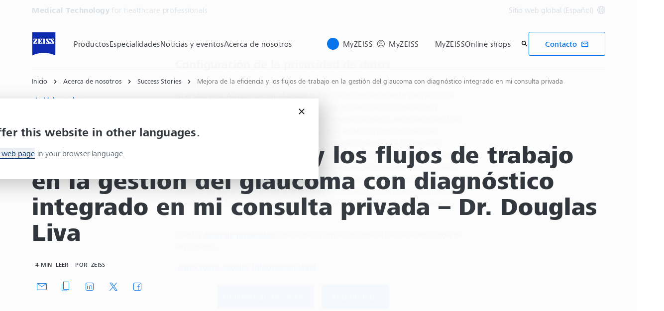

--- FILE ---
content_type: text/html; charset=UTF-8
request_url: https://www.zeiss.com/meditec/es/acerca-de-nosotros/historias-de-exito-de-zeiss-medical-technology/mejora-de-la-eficiencia-y-los-flujos-de-trabajo-en-la-gestion-del-glaucoma-con-diagnostico-integrado-en-mi-consulta-privada.html
body_size: 26473
content:
<!DOCTYPE HTML>
<html lang="es" dir="ltr">
    <head>
    <meta charset="UTF-8"/>
    <meta http-equiv="X-UA-Compatible" content="IE=edge"/>
    <meta name="viewport" content="width=device-width, initial-scale=1.0"/>
    <title>Mejora de la eficiencia y los flujos de trabajo en la gestión del glaucoma con diagnóstico integrado en mi consulta privada</title>
    
    <meta name="robots" content="index, follow"/>
    
    <meta name="template" content="all_article-inspirational_001"/>
    <meta name="page_context_language" content="es"/>
    <meta name="page_context_country" content="INT"/>
    <meta name="page_context_locale" content="es_xi"/>
    <meta name="page_context_sbu" content="MED-HCP"/>
    
    
    
        <script defer="defer" type="text/javascript" src="/.rum/@adobe/helix-rum-js@%5E2/dist/rum-standalone.js"></script>
<link rel="alternate" href="https://www.zeiss.com/meditec/en/about-us/success-stories-from-zeiss-medical-technology/improving-efficiency-and-workflows-in-glaucoma-management-with-integrated-diagnostics-in-my-private-practice.html" hreflang="x-default"/>
    
        <link rel="alternate" href="https://www.zeiss.fr/meditec/a-propos-de-nous/histoires-de-reussite-de-zeiss-medical-technology/le-diagnostic-integre-pour-ameliorer-l-efficacite-et-les-flux-de-taches-de-la-gestion-du-glaucome-dans-mon-cabinet-prive.html" hreflang="fr-fr"/>
    
    
        <link rel="alternate" href="https://www.zeiss.com/meditec/fr/a-propos-de-nous/histoires-de-reussite-de-zeiss-medical-technology/le-diagnostic-integre-pour-ameliorer-l-efficacite-et-les-flux-de-taches-de-la-gestion-du-glaucome-dans-mon-cabinet-prive.html" hreflang="fr"/>
    
        <link rel="alternate" href="https://www.zeiss.com/meditec/de/ueber-uns/erfolgsgeschichten-von-zeiss-medical-technology/bessere-workflows-und-hoehere-effizienz-im-glaukom-management-durch-integrierte-diagnostik--am-beispiel-einer-privatpraxis.html" hreflang="de"/>
    
        <link rel="alternate" href="https://www.zeiss.com/meditec/it/chi-siamo/stories-from-zeiss-medical-technology/migliorare-lefficienza-e-i-flussi-di-lavoro-nella-gestione-del-glaucoma-con-la-diagnostica-integrata-nel-mio-studio-privato.html" hreflang="it"/>
    
        <link rel="alternate" href="https://www.zeiss.com/meditec/pt/sobre/stories-from-zeiss-medical-technology/melhorar-a-eficiencia-e-os-fluxos-de-trabalho-do-tratamento-de-glaucoma-com-o-diagnostico-integrado-na-minha-clinica-privada.html" hreflang="pt"/>
    
        <link rel="alternate" href="https://www.zeiss.com/meditec/es/acerca-de-nosotros/historias-de-exito-de-zeiss-medical-technology/mejora-de-la-eficiencia-y-los-flujos-de-trabajo-en-la-gestion-del-glaucoma-con-diagnostico-integrado-en-mi-consulta-privada.html" hreflang="es"/>
    
    
    


    
    

  <link rel="preload" href="/bin/core/services/userdataprovider/datalayer.json/content/med-hcp/international/website/es/about-us/stories-from-zeiss-medical-technology/improving-efficiency-and-workflows-in-glaucoma-management-with-integrated-diagnostics-in-my-private-practice" as="fetch"/>
  <link rel="preload" href="/bin/core/cached/services/crisis/content.json?context=/content/med-hcp/international/website/es/about-us/stories-from-zeiss-medical-technology/improving-efficiency-and-workflows-in-glaucoma-management-with-integrated-diagnostics-in-my-private-practice" as="fetch"/>

  <link rel="preload" href="/etc.clientlibs/zeiss-aem-app/jupiter/clientlibs/jupiter-components.all.lc-e2013118cfe8d93b4bc523dcbb8bc43e-lc.js" as="script"/>


  <link rel="preload" href="/etc.clientlibs/zeiss-aem-app/jupiter/clientlibs/jupiter-components.app/resources/assets/fonts/ZEISSFrutigerNextUI-Reg.woff2" as="font" type="font/woff2" crossorigin="anonymous"/>
  <link rel="preload" href="/etc.clientlibs/zeiss-aem-app/jupiter/clientlibs/jupiter-components.app/resources/assets/fonts/ZEISSFrutigerNextUI-Bold.woff2" as="font" type="font/woff2" crossorigin="anonymous"/>
  <link rel="preload" href="/etc.clientlibs/zeiss-aem-app/jupiter/clientlibs/jupiter-components.app/resources/assets/fonts/ZEISSFrutigerNextUI-Light.woff2" as="font" type="font/woff2" crossorigin="anonymous"/>
  <link rel="preload" href="/etc.clientlibs/zeiss-aem-app/jupiter/clientlibs/jupiter-components.app/resources/assets/fonts/ZEISSFrutigerNextUI-Medium.woff2" as="font" type="font/woff2" crossorigin="anonymous"/>
  <link rel="preload" href="/etc.clientlibs/zeiss-aem-app/jupiter/clientlibs/jupiter-components.app/resources/assets/fonts/ZEISSFrutigerNextUI-Heavy.woff2" as="font" type="font/woff2" crossorigin="anonymous"/>
  <link rel="preload" href="/etc.clientlibs/zeiss-aem-app/jupiter/clientlibs/jupiter-components.app/resources/assets/fonts/ZEISSIcons.woff" as="font" type="font/woff" crossorigin="anonymous"/>



    
    <script>
  dataLayer = [ {
  "pageArea" : "web",
  "pageCountry" : "INT",
  "pageEnvironment" : "prod_publish",
  "pageIdentifier" : "main",
  "pageLanguage" : "es",
  "pageLocation" : "ALL_Article-Inspirational_001",
  "pageName" : "improving-efficiency-and-workflows-in-glaucoma-management-with-integrated-diagnostics-in-my-private-practice",
  "pagePool" : "med",
  "pageTags" : "",
  "pageLoginUrl" : "https://www.zeiss.com/meditec/es/acerca-de-nosotros/historias-de-exito-de-zeiss-medical-technology/mejora-de-la-eficiencia-y-los-flujos-de-trabajo-en-la-gestion-del-glaucoma-con-diagnostico-integrado-en-mi-consulta-privada.html?zeissid=login",
  "pageLogoutUrl" : "https://www.zeiss.com/meditec/es/acerca-de-nosotros/historias-de-exito-de-zeiss-medical-technology/mejora-de-la-eficiencia-y-los-flujos-de-trabajo-en-la-gestion-del-glaucoma-con-diagnostico-integrado-en-mi-consulta-privada.html?zeissid=logout",
  "contentHierarchy1" : "about-us",
  "contentHierarchy2" : "stories-from-zeiss-medical-technology",
  "productName" : "",
  "queryParamSessionStorageMapping" : [ {
    "queryParamName" : "utm_campaign",
    "sessionStorageKey" : "FORM_INIT_DATA_utmcampaign"
  }, {
    "queryParamName" : "utm_content",
    "sessionStorageKey" : "FORM_INIT_DATA_utmcontent"
  }, {
    "queryParamName" : "utm_source",
    "sessionStorageKey" : "FORM_INIT_DATA_utmsource"
  }, {
    "queryParamName" : "utm_term",
    "sessionStorageKey" : "FORM_INIT_DATA_utmterm"
  }, {
    "queryParamName" : "utm_parameter",
    "sessionStorageKey" : "FORM_INIT_DATA_utmparameter"
  } ]
} ];
</script>
 
    
<script>

  const configureDatalayerGTM = () => {

    if ( typeof userdata != 'undefined' && userdata.accountid  ) {
      dataLayer[0].userLoginState = 'true';
      dataLayer[0].userId = userdata.accountid;
      if ( userdata.zeissid
      && userdata.zeissid.organization
      && userdata.zeissid.organization.zeisscustomerno ) {
        dataLayer[0].zeissid = dataLayer[0].zeissid || {};
        dataLayer[0].zeissid.organisation = dataLayer[0].zeissid.organisation || {};
        dataLayer[0].zeissid.organisation.zeisscustomerno = userdata.zeissid.organization.zeisscustomerno;
      }
      if ( userdata.mkto_med_myzeiss ) {
        dataLayer[0].mkto_med_myzeiss = dataLayer[0].mkto_med_myzeiss || {};
        if ( userdata.mkto_med_myzeiss.myZEISSInterest ) {
            dataLayer[0].mkto_med_myzeiss.myZEISSInterest = userdata.mkto_med_myzeiss.myZEISSInterest;
        }
        if ( userdata.mkto_med_myzeiss.myZEISSProfession ) {
            dataLayer[0].mkto_med_myzeiss.myZEISSProfession = userdata.mkto_med_myzeiss.myZEISSProfession;
        }
        if ( userdata.mkto_med_myzeiss.myZEISSRole ) {
            dataLayer[0].mkto_med_myzeiss.myZEISSRole = userdata.mkto_med_myzeiss.myZEISSRole;
        }
      }
    }
    else {
      dataLayer[0].userLoginState = 'false';
    }

    if (typeof userdata != 'undefined') {
      dataLayer[0].country = userdata.country;
      dataLayer[0].language = userdata.language;
    }
  };

  const loadGTM = () => {
    const delay = 0;

    setTimeout(() => {
      console.info(`adding GTM after delay of 0ms.`);

      configureDatalayerGTM();

      const w = window, d = document, s = "script", l = "dataLayer", i = "GTM-PMTCS9RP";

      w[l] = w[l] || [];
      w[l].push({ "gtm.start": new Date().getTime(), event: "gtm.js" });
      var f = d.getElementsByTagName(s)[0],
        j = d.createElement(s),
        dl = l != "dataLayer" ? "&l=" + l : "";
      j.async = true;
      j.src = "https://www.googletagmanager.com/gtm.js?id=" + i + dl;

      f.parentNode.insertBefore(j, f)
    }, delay);
  };
</script>



 
    
  <script>
    const ENDPOINT_USERDATA = "\/bin\/core\/services\/userdataprovider\/datalayer.json\/content\/med\u002Dhcp\/international\/website\/es\/about\u002Dus\/stories\u002Dfrom\u002Dzeiss\u002Dmedical\u002Dtechnology\/improving\u002Defficiency\u002Dand\u002Dworkflows\u002Din\u002Dglaucoma\u002Dmanagement\u002Dwith\u002Dintegrated\u002Ddiagnostics\u002Din\u002Dmy\u002Dprivate\u002Dpractice";
    const ENDPOINT_CRISIS_CONFIG = "\/bin\/core\/cached\/services\/crisis\/content.json?context=\/content\/med\u002Dhcp\/international\/website\/es\/about\u002Dus\/stories\u002Dfrom\u002Dzeiss\u002Dmedical\u002Dtechnology\/improving\u002Defficiency\u002Dand\u002Dworkflows\u002Din\u002Dglaucoma\u002Dmanagement\u002Dwith\u002Dintegrated\u002Ddiagnostics\u002Din\u002Dmy\u002Dprivate\u002Dpractice";

    const URL_JUPITER_JS_LIBS = ["\/etc.clientlibs\/zeiss\u002Daem\u002Dapp\/jupiter\/clientlibs\/jupiter\u002Dcomponents.all.lc\u002De2013118cfe8d93b4bc523dcbb8bc43e\u002Dlc.js"];

    const fetchDataFromEndpoint = async (url) => {
      try {
        <!--/* necessary to exactly match preload request in <link> elements */-->
        const options = {
          credentials: 'include',
          mode: 'no-cors'
        }

        const response = await fetch(url, options);

        if (!response.ok) throw `non-success status code ${response.status} received.`;

        return response.json();
      }
      catch (e) {
        console.error(`fetching url ${url} failed: ${e}`)
      }
    }

    const loadCrisisConfig = async () => {
      return fetchDataFromEndpoint(ENDPOINT_CRISIS_CONFIG);
    }
    const loadUserdata = async () => {
      return fetchDataFromEndpoint(ENDPOINT_USERDATA);
    }

    const executeJS = async ( url, async=false ) => {
      const SCRIPT_TAG_NAME = 'script'
      const ref_node = document.getElementsByTagName(SCRIPT_TAG_NAME)[0];

      let script_node = document.createElement(SCRIPT_TAG_NAME);

      script_node.async= async;
      script_node.src = url;

      ref_node.parentNode.insertBefore(script_node, ref_node);
    }

    const loadInitialJupiterJS = async () => {
      URL_JUPITER_JS_LIBS.forEach( async (js_url)  => { executeJS(js_url, false); } )
    }

    const bootstrapJS = async () => {
      const data = await Promise.all([loadUserdata(), loadCrisisConfig()]);

      window.userdata = data[0];
      window.crisisConfig = data[1];
    }

    bootstrapJS().then(() => {
      loadInitialJupiterJS();
      loadGTM();
    });
  </script>

 

    
    <script type="application/ld+json">
        {"@context":"https://schema.org","@type":"BreadcrumbList","itemListElement":[{"@type":"ListItem","position":1,"name":"Inicio","item":"https://www.zeiss.com/meditec/es/home.html"},{"@type":"ListItem","position":2,"name":"Acerca de nosotros","item":"https://www.zeiss.com/meditec/es/acerca-de-nosotros.html"},{"@type":"ListItem","position":3,"name":"Success Stories","item":"https://www.zeiss.com/meditec/es/acerca-de-nosotros/historias-de-exito-de-zeiss-medical-technology.html"},{"@type":"ListItem","position":4,"name":"Mejora de la eficiencia y los flujos de trabajo en la gestión del glaucoma con diagnóstico integrado en mi consulta privada","item":"https://www.zeiss.com/meditec/es/acerca-de-nosotros/historias-de-exito-de-zeiss-medical-technology/mejora-de-la-eficiencia-y-los-flujos-de-trabajo-en-la-gestion-del-glaucoma-con-diagnostico-integrado-en-mi-consulta-privada.html"}]}
    </script>

    
    

    <script type="application/ld+json">{"@context":"https://schema.org","@type":"Organization","url":"https://www.zeiss.com","logo":"https://www.zeiss.com/etc.clientlibs/zeiss-aem-app/jupiter/clientlibs/jupiter-components.app/resources/assets/icons/symbols/zeiss-logo.svg"}</script>
    <meta property="og:url" content="https://www.zeiss.com/meditec/es/acerca-de-nosotros/historias-de-exito-de-zeiss-medical-technology/mejora-de-la-eficiencia-y-los-flujos-de-trabajo-en-la-gestion-del-glaucoma-con-diagnostico-integrado-en-mi-consulta-privada.html"/>
<meta property="og:type" content="website"/>
<meta property="og:title" content="Mejora de la eficiencia y los flujos de trabajo en la gestión del glaucoma con diagnóstico integrado en mi consulta privada"/>
<meta property="og:locale" content="es_XI"/>
<meta property="og:image" content="https://www.zeiss.com/content/dam/med-hcp/reference-master/about-us/med-stories/dr-douglas-liva/images/frame_2056.jpg"/>



    
    

    
  <link rel="apple-touch-icon" sizes="180x180" href="/etc.clientlibs/zeiss-aem-app/jupiter/clientlibs/jupiter-components.app/resources/assets/favicons/apple-touch-icon.png"/>
  <link rel="icon" type="image/png" sizes="32x32" href="/etc.clientlibs/zeiss-aem-app/jupiter/clientlibs/jupiter-components.app/resources/assets/favicons/favicon-32x32.png"/>
  <link rel="icon" type="image/png" sizes="16x16" href="/etc.clientlibs/zeiss-aem-app/jupiter/clientlibs/jupiter-components.app/resources/assets/favicons/favicon-16x16.png"/>
  <link rel="manifest" href="/etc.clientlibs/zeiss-aem-app/jupiter/clientlibs/jupiter-components.app/resources/assets/favicons/site.webmanifest"/>
  <link rel="mask-icon" href="/etc.clientlibs/zeiss-aem-app/jupiter/clientlibs/jupiter-components.app/resources/assets/favicons/safari-pinned-tab.svg" color="#0f2db3"/>
  <meta name="msapplication-TileColor" content="#ffffff"/>
  <meta name="msapplication-square150x150logo" content="/etc.clientlibs/zeiss-aem-app/jupiter/clientlibs/jupiter-components.app/resources/assets/favicons/mstile-150x150.png"/>
  <meta name="theme-color" content="#ffffff"/>

    <link rel="canonical" href="https://www.zeiss.com/meditec/es/acerca-de-nosotros/historias-de-exito-de-zeiss-medical-technology/mejora-de-la-eficiencia-y-los-flujos-de-trabajo-en-la-gestion-del-glaucoma-con-diagnostico-integrado-en-mi-consulta-privada.html"/>
    

  
<link href="/etc.clientlibs/zeiss-aem-app/jupiter/clientlibs/jupiter-components.all.lc-b934a7b9e16c20d8c72f23a5503f9ca3-lc.css" rel="stylesheet" type="text/css">

  










    <link media="print" rel="stylesheet" href="/etc.clientlibs/zeiss-aem-app/jupiter/clientlibs/jupiter-components.print.lc-73db7cd60bc53c7dbc630f239b325af1-lc.css" type="text/css">



    
    
    

    

    
    
    

</head>
    <body class="page basicpage no-js
                 ">
        <script>document.body.classList.remove('no-js');</script>
        
        
        
            <noscript>
  <iframe src="https://www.googletagmanager.com/ns.html?id=GTM-PMTCS9RP" height="0" width="0" style="display:none;visibility:hidden"></iframe>
</noscript>

            
<header class="main-header header exclude-site-search
                header--no-top-margin
                header--with-disclaimer
                header--no-campaign" data-module="Header">
    <a href="#content" class="header__skip-link" data-js-select="Header_skip-link" data-track-auto="true" data-track-event="{&#34;name&#34;:&#34;Navigation&#34;,&#34;type&#34;:&#34;&#34;,&#34;action&#34;:&#34;Click&#34;,&#34;value&#34;:&#34;Skip Navigation&#34;,&#34;detail&#34;:&#34;&#34;,&#34;moduleSection&#34;:&#34;Header&#34;,&#34;moduleType&#34;:&#34;Navigation&#34;}">
        <p class="header__skip-link__text">Saltar a contenido principal</p>
    </a>
    
    <div data-js-select="HeaderDisclaimer" data-module="HeaderDisclaimer" class="header-disclaimer" data-tracking-id="Disclaimer"><div class="header-disclaimer__content-container" data-js-select="HeaderDisclaimer_content-container" data-i18n-labels="{&#34;close_disclaimer_aria_label&#34;:&#34;Cerrar la ventana superpuesta del aviso legal.&#34;,&#34;country_switch_aria_label&#34;:&#34;Vaya al selector de país para cambiar la ubicación de su sitio web si se encuentra en EE. UU.&#34;}" data-allowed-countries="[&#34;MX&#34;]">

  
  
    


  
  <button class="button-plain button-plain--icon header-disclaimer__close-button" type="button" aria-label="Cerrar la ventana superpuesta del aviso legal." data-js-select="HeaderDisclaimer_close-button">
      
  <span class="icon icon-inline-beyond/16px/Close">
    <span class="svg-scale-wrapper" style="padding-bottom: 100%;">
      <svg width="16" height="16" viewBox="0 0 16 16" fill="none" xmlns="http://www.w3.org/2000/svg">
<path d="M11.8891 12.596L12.5962 11.8888L8.70722 7.99982L12.5962 4.11085L11.8891 3.40374L8.00011 7.29272L4.11096 3.40356L3.40386 4.11067L7.29301 7.99982L3.40381 11.889L4.11092 12.5961L8.00011 8.70693L11.8891 12.596Z" fill="#FF00CD"/>
</svg>

    </span>
   </span>

  </button>

  
  <span data-js-select="HeaderDisclaimer_content" class="header-disclaimer__text-content"><p>Usted se encuentra en nuestro sitio web internacional en español. Este sitio contiene todo nuestro catálogo de productos a nivel mundial. Es posible que algunos de los productos presentados no estén disponibles en México. Si usted es residente de México, por favor, <a href="#countrySwitch" data-js-select="Header__country-switch-jumpmark" data-link-type="countrySwitch">visite el sitio web de su país</a> para obtener más información y los contactos locales.</p>

  </span>
  <span class="hide" id="header-disclaimer-text">
            <p>Usted se encuentra en nuestro sitio web internacional en español. Este sitio contiene todo nuestro catálogo de productos a nivel mundial. Es posible que algunos de los productos presentados no estén disponibles en México. Si usted es residente de México, por favor, visite el sitio web de su país para obtener más información y los contactos locales.</p>

  </span>

</div>



</div>


    
    

    <div class="header__meta grid__container grid__container--full-bleed" data-js-select="Header_meta">
        <div class="grid__structure">
            <div class="grid__column grid__column--100 ">
                <div class="grid__background-column"></div>
                <div class="header__flex__container ">
                    <div class="header__flex__structure">
                        
                        <div class="header__website-area-name visible-from-m">
                            Medical Technology
                            <span class="header__target_group_identifier">for healthcare professionals</span>
                        </div>

                        
                        <ul class="header__first-level-links-list header__utility-links">

    
    
    <li class="header__first-level-links-list-item">
        
        <a data-tracking-id="Country Switch" class="header__first-level-link header__first-level-link__country-switch" data-js-select="Header__country-switch-jumpmark" title="Cambiar país" aria-label="Vaya al selector de país en el pie de página." data-track-auto="true" data-track-event="{&#34;name&#34;:&#34;Functional&#34;,&#34;type&#34;:&#34;&#34;,&#34;action&#34;:&#34;Open&#34;,&#34;value&#34;:&#34;Open Country Switch&#34;,&#34;detail&#34;:&#34;&#34;,&#34;moduleSection&#34;:&#34;Header&#34;,&#34;moduleType&#34;:&#34;Country Switch&#34;}" href="#countrySwitch">
          Sitio web global (Español)
          <span class="header__first-level-link__country-switch__icon">
            
  <span class="icon icon-inline-beyond/16px/Language">
    <span class="svg-scale-wrapper" style="padding-bottom: 100%;">
      <svg width="16" height="16" viewBox="0 0 16 16" fill="none" xmlns="http://www.w3.org/2000/svg">
<g clip-path="url(#clip0_870_5604)">
<path fill-rule="evenodd" clip-rule="evenodd" d="M8.72982 15.9672C12.8061 15.5985 16 12.1723 16 8.00001C16 3.84374 12.8305 0.427758 8.77663 0.0372306C8.5 0 8.30374 8.90015e-06 8.00017 1.8468e-07C7.7148 -8.00797e-06 7.5 0.000109799 7.27018 0.0328572C3.19394 0.401492 0 3.82776 0 8.00001C0 12.1563 3.16951 15.5723 7.22337 15.9628C7.5 16 7.5 16 7.99985 16C8.5 16 8.5 16 8.72982 15.9672ZM12.9919 12.9073C12.1167 13.7975 11.0051 14.4547 9.75895 14.7772C10.3975 13.9683 10.9811 13.0794 11.4441 12.1399C11.9938 12.3512 12.5134 12.6095 12.9919 12.9073ZM13.6464 12.1382C13.0924 11.7813 12.4887 11.4736 11.849 11.2244C12.1941 10.3428 12.422 9.42725 12.4834 8.50001H14.9824C14.8867 9.85574 14.405 11.1049 13.6464 12.1382ZM14.9824 7.50001C14.8877 6.15861 14.4151 4.92156 13.6704 3.8947C13.1346 4.27488 12.5689 4.58098 11.9694 4.81981C12.2603 5.66523 12.4402 6.55863 12.4875 7.50001H14.9824ZM11.486 7.50001C11.4397 6.67451 11.2792 5.88627 11.0199 5.13512C10.0933 5.38552 9.09064 5.50015 8.00009 5.50015C7.00216 5.50015 6.02362 5.35689 5.10043 5.09455C4.78739 5.88324 4.58075 6.69212 4.51922 7.50001H11.486ZM11.4808 8.50001H4.51397C4.56029 9.32553 4.72078 10.1138 4.98008 10.8649C5.90674 10.6145 6.90944 10.4999 8.00003 10.4999C8.99792 10.4999 9.97643 10.6431 10.8996 10.9054C11.2126 10.1168 11.4192 9.30789 11.4808 8.50001ZM3.51664 7.50001C3.57797 6.57277 3.80588 5.65719 4.15099 4.7756C3.51134 4.52635 2.9076 4.21865 2.3536 3.86181C1.59503 4.8951 1.11326 6.14426 1.01758 7.50001H3.51664ZM1.01758 8.50001C1.11225 9.84144 1.58489 11.0785 2.32964 12.1054C2.8654 11.7252 3.43111 11.4191 4.03057 11.1803C3.7397 10.3348 3.55976 9.44142 3.5125 8.50001H1.01758ZM13.0245 3.12618C12.5768 3.43628 12.103 3.69009 11.5977 3.89138C11.1677 2.9526 10.5995 2.07833 9.92693 1.26858C11.1204 1.6096 12.1836 2.25945 13.0245 3.12618ZM10.6388 4.20138C10.0904 3.04101 9.30215 1.97683 8.33836 1.00805C8.22625 1.00271 8.11344 1.00001 8 1.00001C7.91073 1.00001 7.82185 1.00168 7.7334 1.005C6.87855 1.95188 6.09792 3.03073 5.51793 4.1724C6.31001 4.3843 7.14669 4.50015 8.00009 4.50015C8.96612 4.50015 9.83991 4.40453 10.6388 4.20138ZM8.26661 14.995C9.12146 14.0481 9.90209 12.9693 10.4821 11.8276C9.69003 11.6157 8.85339 11.4999 8.00003 11.4999C7.03396 11.4999 6.16013 11.5955 5.36121 11.7987C5.90959 12.959 6.69786 14.0232 7.66164 14.992C7.77375 14.9973 7.88656 15 8 15C8.08927 15 8.17815 14.9983 8.26661 14.995ZM6.24105 1.22285C4.99487 1.54537 3.88338 2.20252 3.00817 3.0927C3.48663 3.39044 4.00621 3.64882 4.55594 3.86005C5.01892 2.92062 5.60246 2.03169 6.24105 1.22285ZM4.40233 12.1087C3.89698 12.31 3.42323 12.5638 2.97553 12.8739C3.81642 13.7406 4.87959 14.3904 6.07307 14.7314C5.40055 13.9217 4.83232 13.0475 4.40233 12.1087Z" fill="#FF00CD"/>
</g>
<defs>
<clipPath id="clip0_870_5604">
<rect width="16" height="16" fill="white"/>
</clipPath>
</defs>
</svg>

    </span>
   </span>

          </span>
        </a>
    </li>


    
</ul>

                    </div>
                </div>
            </div>
        </div>
    </div>

    <div class="grid__container">
        <div class="grid__structure">
            <div class="header__navigation-area">
                <span id="external-link-description" class="visually-hidden" aria-hidden="true">
                    Se abrirá en otra pestaña
                </span>
                
                <a href="https://www.zeiss.com/meditec/es/home.html" aria-label="Página web de Medical Technology for healthcare professionals" data-track-auto="true" data-track-event="{&#34;name&#34;:&#34;Navigation&#34;,&#34;type&#34;:&#34;Logo&#34;,&#34;action&#34;:&#34;Click&#34;,&#34;value&#34;:&#34;Logo&#34;,&#34;detail&#34;:&#34;https://www.zeiss.com/meditec/es/home.html&#34;,&#34;moduleSection&#34;:&#34;Header&#34;,&#34;moduleType&#34;:&#34;Navigation&#34;}" data-js-select="Header_Logo" class="header__logo">
                    
  <span class="icon icon-symbols-zeiss-logo icon--symbol">
    <span class="svg-scale-wrapper" style="padding-bottom: 100%;">
      <svg focusable="false" xmlns:xlink="http://www.w3.org/1999/xlink">
        <use xlink:href="/etc.clientlibs/zeiss-aem-app/jupiter/clientlibs/jupiter-components.app/resources/assets/icons/symbols-sprite-generated/symbols-sprite.svg#svgsymbol-zeiss-logo"/>
      </svg>
    </span>
  </span>

                </a>

                
                <a href="#" aria-label="Haga clic aquí para volver a la capa de navegación anterior" title="Haga clic aquí para volver a la capa de navegación anterior" data-js-select="Header_Back-link" class="plain-link header__backlink">
                    
  <span class="icon icon-symbols-chevron-left icon--symbol">
    <span class="svg-scale-wrapper" style="padding-bottom: 100%;">
      <svg focusable="false" xmlns:xlink="http://www.w3.org/1999/xlink">
        <use xlink:href="/etc.clientlibs/zeiss-aem-app/jupiter/clientlibs/jupiter-components.app/resources/assets/icons/symbols-sprite-generated/symbols-sprite.svg#svgsymbol-chevron-left"/>
      </svg>
    </span>
  </span>

                    atrás
                </a>

                <!--googleoff: all-->
                <div class="header__website-area-name hide-from-m">Medical Technology</div>
                <!--googleon: all-->

                <div class="header__navigation visible-from-l" data-js-select="Header_navigation" data-tracking-id="Navigation">
                    <div class="header__target_group_identifier hide-from-m">for healthcare professionals</div>

                    <div class="header__first-level-container header__first-level-container--main-navigation" data-js-select="Header_first-level">
                        
                        <nav aria-label="Navegación principal"><ul class="header__first-level-links-list">
    <li class="header__first-level-links-list-item">
    <a class="header__first-level-link     header__first-level-link--lazy" data-track-auto="false" aria-controls="content-med-hcp-international-website-es-product-portfolio" aria-haspopup="true" aria-expanded="false" data-track-event="{&#34;name&#34;:&#34;Navigation&#34;,&#34;type&#34;:&#34;&#34;,&#34;action&#34;:&#34;Expand&#34;,&#34;value&#34;:&#34;Productos&#34;,&#34;detail&#34;:&#34;&#34;,&#34;moduleSection&#34;:&#34;Header&#34;,&#34;moduleType&#34;:&#34;Navigation&#34;}" data-megamenu="content-med-hcp-international-website-es-product-portfolio" data-megamenu-fetch-url="https://www.zeiss.com/meditec/es/productos/_jcr_content/megaMenu.fetch.html" href="https://www.zeiss.com/meditec/es/productos.html" aria-label="Productos">
        
        <span class="header__first-level-link__label">Productos</span>
        
        <span class="header__first-level-link__child-indication" aria-hidden="true">
  <span class="icon icon-inline-beyond/16px/ChevronExpand">
    <span class="svg-scale-wrapper" style="padding-bottom: 100%;">
      <svg width="16" height="16" viewBox="0 0 16 16" fill="none" xmlns="http://www.w3.org/2000/svg">
<path fill-rule="evenodd" clip-rule="evenodd" d="M13.3536 5.85359L8.00004 11.2071L2.64648 5.85359L3.35359 5.14649L8.00004 9.79293L12.6465 5.14649L13.3536 5.85359Z" fill="#FF00CD"/>
</svg>

    </span>
   </span>
</span>
    </a>
</li>

    <li class="header__first-level-links-list-item">
    <a class="header__first-level-link     header__first-level-link--lazy" data-track-auto="false" aria-controls="content-med-hcp-international-website-es-specialties" aria-haspopup="true" aria-expanded="false" data-track-event="{&#34;name&#34;:&#34;Navigation&#34;,&#34;type&#34;:&#34;&#34;,&#34;action&#34;:&#34;Expand&#34;,&#34;value&#34;:&#34;Especialidades&#34;,&#34;detail&#34;:&#34;&#34;,&#34;moduleSection&#34;:&#34;Header&#34;,&#34;moduleType&#34;:&#34;Navigation&#34;}" data-megamenu="content-med-hcp-international-website-es-specialties" data-megamenu-fetch-url="https://www.zeiss.com/meditec/es/especialidades/_jcr_content/megaMenu.fetch.html" href="https://www.zeiss.com/meditec/es/especialidades.html" aria-label="Especialidades">
        
        <span class="header__first-level-link__label">Especialidades</span>
        
        <span class="header__first-level-link__child-indication" aria-hidden="true">
  <span class="icon icon-inline-beyond/16px/ChevronExpand">
    <span class="svg-scale-wrapper" style="padding-bottom: 100%;">
      <svg width="16" height="16" viewBox="0 0 16 16" fill="none" xmlns="http://www.w3.org/2000/svg">
<path fill-rule="evenodd" clip-rule="evenodd" d="M13.3536 5.85359L8.00004 11.2071L2.64648 5.85359L3.35359 5.14649L8.00004 9.79293L12.6465 5.14649L13.3536 5.85359Z" fill="#FF00CD"/>
</svg>

    </span>
   </span>
</span>
    </a>
</li>

    <li class="header__first-level-links-list-item">
    <a class="header__first-level-link     header__first-level-link--lazy" data-track-auto="false" aria-controls="content-med-hcp-international-website-es-news-stories" aria-haspopup="true" aria-expanded="false" data-track-event="{&#34;name&#34;:&#34;Navigation&#34;,&#34;type&#34;:&#34;&#34;,&#34;action&#34;:&#34;Expand&#34;,&#34;value&#34;:&#34;Noticias y eventos&#34;,&#34;detail&#34;:&#34;&#34;,&#34;moduleSection&#34;:&#34;Header&#34;,&#34;moduleType&#34;:&#34;Navigation&#34;}" data-megamenu="content-med-hcp-international-website-es-news-stories" data-megamenu-fetch-url="https://www.zeiss.com/meditec/es/noticias-eventos/_jcr_content/megaMenu.fetch.html" href="https://www.zeiss.com/meditec/es/noticias-eventos.html" aria-label="Noticias y eventos">
        
        <span class="header__first-level-link__label">Noticias y eventos</span>
        
        <span class="header__first-level-link__child-indication" aria-hidden="true">
  <span class="icon icon-inline-beyond/16px/ChevronExpand">
    <span class="svg-scale-wrapper" style="padding-bottom: 100%;">
      <svg width="16" height="16" viewBox="0 0 16 16" fill="none" xmlns="http://www.w3.org/2000/svg">
<path fill-rule="evenodd" clip-rule="evenodd" d="M13.3536 5.85359L8.00004 11.2071L2.64648 5.85359L3.35359 5.14649L8.00004 9.79293L12.6465 5.14649L13.3536 5.85359Z" fill="#FF00CD"/>
</svg>

    </span>
   </span>
</span>
    </a>
</li>

    <li class="header__first-level-links-list-item">
    <a class="header__first-level-link     header__first-level-link--lazy" data-track-auto="false" aria-controls="content-med-hcp-international-website-es-about-us" aria-haspopup="true" aria-expanded="false" data-track-event="{&#34;name&#34;:&#34;Navigation&#34;,&#34;type&#34;:&#34;&#34;,&#34;action&#34;:&#34;Expand&#34;,&#34;value&#34;:&#34;Acerca de nosotros&#34;,&#34;detail&#34;:&#34;&#34;,&#34;moduleSection&#34;:&#34;Header&#34;,&#34;moduleType&#34;:&#34;Navigation&#34;}" data-megamenu="content-med-hcp-international-website-es-about-us" data-megamenu-fetch-url="https://www.zeiss.com/meditec/es/acerca-de-nosotros/_jcr_content/megaMenu.fetch.html" href="https://www.zeiss.com/meditec/es/acerca-de-nosotros.html" aria-label="Acerca de nosotros">
        
        <span class="header__first-level-link__label">Acerca de nosotros</span>
        
        <span class="header__first-level-link__child-indication" aria-hidden="true">
  <span class="icon icon-inline-beyond/16px/ChevronExpand">
    <span class="svg-scale-wrapper" style="padding-bottom: 100%;">
      <svg width="16" height="16" viewBox="0 0 16 16" fill="none" xmlns="http://www.w3.org/2000/svg">
<path fill-rule="evenodd" clip-rule="evenodd" d="M13.3536 5.85359L8.00004 11.2071L2.64648 5.85359L3.35359 5.14649L8.00004 9.79293L12.6465 5.14649L13.3536 5.85359Z" fill="#FF00CD"/>
</svg>

    </span>
   </span>
</span>
    </a>
</li>

</ul>
</nav>
                        
                        <nav class="header__my-zeiss-area" data-js-select="Header_my-zeiss-area" aria-label="Navegación adicional">
                            <ul class="header__first-level-links-list" data-tracking-id="Primary utility links">
    
    
        
        <li class="header__first-level-links-list-item">
    <a class="header__first-level-link header__first-level-link--my-zeiss-area--logged-in   header__first-level-link--my-zeiss-area header__first-level-link--lazy" data-track-auto="false" aria-controls="header-myZEISS" aria-haspopup="true" aria-expanded="false" data-track-event="{&#34;name&#34;:&#34;Navigation&#34;,&#34;type&#34;:&#34;&#34;,&#34;action&#34;:&#34;Expand&#34;,&#34;value&#34;:&#34;MyZEISS&#34;,&#34;detail&#34;:&#34;&#34;,&#34;moduleSection&#34;:&#34;Header&#34;,&#34;moduleType&#34;:&#34;Navigation&#34;}" data-js-select="Header_my-zeiss-link" data-megamenu="header-myZEISS" data-megamenu-fetch-url="https://www.zeiss.com/meditec/es/acerca-de-nosotros/historias-de-exito-de-zeiss-medical-technology/mejora-de-la-eficiencia-y-los-flujos-de-trabajo-en-la-gestion-del-glaucoma-con-diagnostico-integrado-en-mi-consulta-privada.resourceProxySuffix.suffix.html/content/med-hcp/international/website/es/_jcr_content/myZeissLoggedIn.html" href="#header-myZEISS" title="MyZEISS" aria-label="MyZEISS">
        
        <span class="header__first-level-link__label">MyZEISS</span>
        <div class="header__first-level-link__avatar-container">
            
            <span class="header__first-level-link__avatar header__first-level-link__avatar--abbreviation">
                  <span data-replace="initials"></span>
                  
            </span>
            
            
        </div>
        <span class="header__first-level-link__child-indication" aria-hidden="true">
  <span class="icon icon-inline-beyond/16px/ChevronExpand">
    <span class="svg-scale-wrapper" style="padding-bottom: 100%;">
      <svg width="16" height="16" viewBox="0 0 16 16" fill="none" xmlns="http://www.w3.org/2000/svg">
<path fill-rule="evenodd" clip-rule="evenodd" d="M13.3536 5.85359L8.00004 11.2071L2.64648 5.85359L3.35359 5.14649L8.00004 9.79293L12.6465 5.14649L13.3536 5.85359Z" fill="#FF00CD"/>
</svg>

    </span>
   </span>
</span>
    </a>
</li>


        
        <li class="header__first-level-links-list-item">
  
  
    <a class="header__first-level-link header__first-level-link--my-zeiss-area--logged-out   header__first-level-link--my-zeiss-area header__first-level-link--lazy" data-track-auto="false" aria-controls="header-myZEISS" aria-haspopup="true" aria-expanded="false" data-track-event="{&#34;name&#34;:&#34;Navigation&#34;,&#34;type&#34;:&#34;&#34;,&#34;action&#34;:&#34;Expand&#34;,&#34;value&#34;:&#34;MyZEISS&#34;,&#34;detail&#34;:&#34;&#34;,&#34;moduleSection&#34;:&#34;Header&#34;,&#34;moduleType&#34;:&#34;Navigation&#34;}" data-js-select="Header_my-zeiss-link" data-megamenu="header-myZEISS" data-megamenu-fetch-url="https://www.zeiss.com/meditec/es/acerca-de-nosotros/historias-de-exito-de-zeiss-medical-technology/mejora-de-la-eficiencia-y-los-flujos-de-trabajo-en-la-gestion-del-glaucoma-con-diagnostico-integrado-en-mi-consulta-privada.resourceProxySuffix.suffix.html/content/med-hcp/international/website/es/_jcr_content/myZeissLoggedOut.html" href="#header-myZEISS" title="MyZEISS" aria-label="MyZEISS">
        
        <span class="header__first-level-link__label">MyZEISS</span>
        <div class="header__first-level-link__avatar-container">
            
            
            
            <span class="header__first-level-link__avatar header__first-level-link__avatar--icon">
  <span class="icon icon-inline-beyond/16px/AccountCircle">
    <span class="svg-scale-wrapper" style="padding-bottom: 100%;">
      <svg width="17" height="16" viewBox="0 0 17 16" fill="none" xmlns="http://www.w3.org/2000/svg">
<g clip-path="url(#clip0_840_9633)">
<path fill-rule="evenodd" clip-rule="evenodd" d="M8.90125 9C10.5581 9 11.9012 7.65685 11.9012 6C11.9012 4.34315 10.5581 3 8.90125 3C7.24439 3 5.90125 4.34315 5.90125 6C5.90125 7.65685 7.24439 9 8.90125 9ZM8.90125 8C10.0058 8 10.9012 7.10457 10.9012 6C10.9012 4.89543 10.0058 4 8.90125 4C7.79668 4 6.90125 4.89543 6.90125 6C6.90125 7.10457 7.79668 8 8.90125 8Z" fill="#FF00CD"/>
<path fill-rule="evenodd" clip-rule="evenodd" d="M16.9012 8C16.9012 12.4183 13.3195 16 8.90125 16C4.48297 16 0.901245 12.4183 0.901245 8C0.901245 3.58172 4.48297 0 8.90125 0C13.3195 0 16.9012 3.58172 16.9012 8ZM13.4866 13.2893C12.2583 14.355 10.6551 15 8.90125 15C7.14737 15 5.54415 14.355 4.31586 13.2892C4.32216 13.2828 4.32917 13.2757 4.33688 13.268C4.38397 13.221 4.45722 13.151 4.55595 13.0656C4.75363 12.8946 5.05201 12.663 5.44575 12.4305C6.23237 11.9661 7.39546 11.5 8.9012 11.5C10.4069 11.5 11.57 11.9661 12.3566 12.4305C12.7504 12.663 13.0488 12.8946 13.2464 13.0656C13.3452 13.151 13.4184 13.221 13.4655 13.268C13.4732 13.2757 13.4803 13.2828 13.4866 13.2893ZM14.1935 12.5819C14.1867 12.575 14.1794 12.5677 14.1718 12.5601C14.1093 12.4977 14.0187 12.4115 13.9007 12.3094C13.6649 12.1054 13.3181 11.837 12.8651 11.5695C11.9582 11.0339 10.6213 10.5 8.9012 10.5C7.18113 10.5 5.84421 11.0339 4.93729 11.5695C4.48426 11.837 4.13748 12.1054 3.90169 12.3094C3.78368 12.4115 3.69312 12.4977 3.63059 12.5601C3.62296 12.5677 3.61576 12.575 3.60896 12.5818C2.54503 11.354 1.90125 9.75219 1.90125 8C1.90125 4.13401 5.03525 1 8.90125 1C12.7672 1 15.9012 4.13401 15.9012 8C15.9012 9.75222 15.2574 11.3541 14.1935 12.5819Z" fill="#FF00CD"/>
</g>
<defs>
<clipPath id="clip0_840_9633">
<rect width="16" height="16" fill="white" transform="translate(0.901245)"/>
</clipPath>
</defs>
</svg>

    </span>
   </span>
</span>
        </div>
        <span class="header__first-level-link__child-indication" aria-hidden="true">
  <span class="icon icon-inline-beyond/16px/ChevronExpand">
    <span class="svg-scale-wrapper" style="padding-bottom: 100%;">
      <svg width="16" height="16" viewBox="0 0 16 16" fill="none" xmlns="http://www.w3.org/2000/svg">
<path fill-rule="evenodd" clip-rule="evenodd" d="M13.3536 5.85359L8.00004 11.2071L2.64648 5.85359L3.35359 5.14649L8.00004 9.79293L12.6465 5.14649L13.3536 5.85359Z" fill="#FF00CD"/>
</svg>

    </span>
   </span>
</span>
    </a>


  
  
</li>

        
        


  
    <a class="header__first-level-link header__first-level-link--my-zeiss-area--dummy   header__first-level-link--my-zeiss-area " data-track-auto="true" data-track-event="{&#34;name&#34;:&#34;Navigation&#34;,&#34;type&#34;:null,&#34;action&#34;:null,&#34;value&#34;:&#34;MyZEISS&#34;,&#34;detail&#34;:&#34;&#34;,&#34;moduleSection&#34;:null,&#34;moduleType&#34;:null}" title="MyZEISS" aria-label="MyZEISS">
        
        <span class="header__first-level-link__label">MyZEISS</span>
        <div class="header__first-level-link__avatar-container">
            
            
            
            
        </div>
        
    </a>



    

    
    
        <li class="header__first-level-links-list-item">
    <a class="header__first-level-link     " data-track-auto="true" data-track-event="{&#34;name&#34;:&#34;CTA&#34;,&#34;type&#34;:&#34;Internal&#34;,&#34;action&#34;:&#34;Click&#34;,&#34;value&#34;:&#34;Online shops&#34;,&#34;detail&#34;:&#34;https://www.zeiss.com/meditec/es/acerca-de-nosotros/tiendas-en-linea-meditec.html&#34;,&#34;moduleSection&#34;:&#34;Header&#34;,&#34;moduleType&#34;:&#34;Primary Utility Links&#34;}" href="https://www.zeiss.com/meditec/es/acerca-de-nosotros/tiendas-en-linea-meditec.html" title="Online shops" aria-label="Online shops">
        
        <span class="header__first-level-link__label">Online shops</span>
        
        
    </a>
</li>
    

    
    
    

</ul>
                        </nav>
                    </div>

                    <!--googleoff: all-->
                    
                    <nav class="header__first-level-container header__my-zeiss-area--mobile hide-from-l" data-js-select="Header_my-zeiss-area--mobile" aria-label="Navegación adicional">
                        <ul class="header__first-level-links-list">
                            
    
    
        
        <li class="header__first-level-links-list-item">
    <a class="header__first-level-link header__first-level-link--my-zeiss-area--logged-in   header__first-level-link--my-zeiss-area header__first-level-link--lazy" data-track-auto="false" aria-controls="header-myZEISS" aria-haspopup="true" aria-expanded="false" data-track-event="{&#34;name&#34;:&#34;Navigation&#34;,&#34;type&#34;:&#34;&#34;,&#34;action&#34;:&#34;Expand&#34;,&#34;value&#34;:&#34;MyZEISS&#34;,&#34;detail&#34;:&#34;&#34;,&#34;moduleSection&#34;:&#34;Header&#34;,&#34;moduleType&#34;:&#34;Navigation&#34;}" data-js-select="Header_my-zeiss-link" data-megamenu="header-myZEISS" data-megamenu-fetch-url="https://www.zeiss.com/meditec/es/acerca-de-nosotros/historias-de-exito-de-zeiss-medical-technology/mejora-de-la-eficiencia-y-los-flujos-de-trabajo-en-la-gestion-del-glaucoma-con-diagnostico-integrado-en-mi-consulta-privada.resourceProxySuffix.suffix.html/content/med-hcp/international/website/es/_jcr_content/myZeissLoggedIn.html" href="#header-myZEISS" title="MyZEISS" aria-label="MyZEISS">
        
        <span class="header__first-level-link__label">MyZEISS</span>
        <div class="header__first-level-link__avatar-container">
            
            <span class="header__first-level-link__avatar header__first-level-link__avatar--abbreviation">
                  <span data-replace="initials"></span>
                  
            </span>
            
            
        </div>
        <span class="header__first-level-link__child-indication" aria-hidden="true">
  <span class="icon icon-inline-beyond/16px/ChevronExpand">
    <span class="svg-scale-wrapper" style="padding-bottom: 100%;">
      <svg width="16" height="16" viewBox="0 0 16 16" fill="none" xmlns="http://www.w3.org/2000/svg">
<path fill-rule="evenodd" clip-rule="evenodd" d="M13.3536 5.85359L8.00004 11.2071L2.64648 5.85359L3.35359 5.14649L8.00004 9.79293L12.6465 5.14649L13.3536 5.85359Z" fill="#FF00CD"/>
</svg>

    </span>
   </span>
</span>
    </a>
</li>


        
        <li class="header__first-level-links-list-item">
  
  
    <a class="header__first-level-link header__first-level-link--my-zeiss-area--logged-out   header__first-level-link--my-zeiss-area header__first-level-link--lazy" data-track-auto="false" aria-controls="header-myZEISS" aria-haspopup="true" aria-expanded="false" data-track-event="{&#34;name&#34;:&#34;Navigation&#34;,&#34;type&#34;:&#34;&#34;,&#34;action&#34;:&#34;Expand&#34;,&#34;value&#34;:&#34;MyZEISS&#34;,&#34;detail&#34;:&#34;&#34;,&#34;moduleSection&#34;:&#34;Header&#34;,&#34;moduleType&#34;:&#34;Navigation&#34;}" data-js-select="Header_my-zeiss-link" data-megamenu="header-myZEISS" data-megamenu-fetch-url="https://www.zeiss.com/meditec/es/acerca-de-nosotros/historias-de-exito-de-zeiss-medical-technology/mejora-de-la-eficiencia-y-los-flujos-de-trabajo-en-la-gestion-del-glaucoma-con-diagnostico-integrado-en-mi-consulta-privada.resourceProxySuffix.suffix.html/content/med-hcp/international/website/es/_jcr_content/myZeissLoggedOut.html" href="#header-myZEISS" title="MyZEISS" aria-label="MyZEISS">
        
        <span class="header__first-level-link__label">MyZEISS</span>
        <div class="header__first-level-link__avatar-container">
            
            
            
            <span class="header__first-level-link__avatar header__first-level-link__avatar--icon">
  <span class="icon icon-inline-beyond/16px/AccountCircle">
    <span class="svg-scale-wrapper" style="padding-bottom: 100%;">
      <svg width="17" height="16" viewBox="0 0 17 16" fill="none" xmlns="http://www.w3.org/2000/svg">
<g clip-path="url(#clip0_840_9633)">
<path fill-rule="evenodd" clip-rule="evenodd" d="M8.90125 9C10.5581 9 11.9012 7.65685 11.9012 6C11.9012 4.34315 10.5581 3 8.90125 3C7.24439 3 5.90125 4.34315 5.90125 6C5.90125 7.65685 7.24439 9 8.90125 9ZM8.90125 8C10.0058 8 10.9012 7.10457 10.9012 6C10.9012 4.89543 10.0058 4 8.90125 4C7.79668 4 6.90125 4.89543 6.90125 6C6.90125 7.10457 7.79668 8 8.90125 8Z" fill="#FF00CD"/>
<path fill-rule="evenodd" clip-rule="evenodd" d="M16.9012 8C16.9012 12.4183 13.3195 16 8.90125 16C4.48297 16 0.901245 12.4183 0.901245 8C0.901245 3.58172 4.48297 0 8.90125 0C13.3195 0 16.9012 3.58172 16.9012 8ZM13.4866 13.2893C12.2583 14.355 10.6551 15 8.90125 15C7.14737 15 5.54415 14.355 4.31586 13.2892C4.32216 13.2828 4.32917 13.2757 4.33688 13.268C4.38397 13.221 4.45722 13.151 4.55595 13.0656C4.75363 12.8946 5.05201 12.663 5.44575 12.4305C6.23237 11.9661 7.39546 11.5 8.9012 11.5C10.4069 11.5 11.57 11.9661 12.3566 12.4305C12.7504 12.663 13.0488 12.8946 13.2464 13.0656C13.3452 13.151 13.4184 13.221 13.4655 13.268C13.4732 13.2757 13.4803 13.2828 13.4866 13.2893ZM14.1935 12.5819C14.1867 12.575 14.1794 12.5677 14.1718 12.5601C14.1093 12.4977 14.0187 12.4115 13.9007 12.3094C13.6649 12.1054 13.3181 11.837 12.8651 11.5695C11.9582 11.0339 10.6213 10.5 8.9012 10.5C7.18113 10.5 5.84421 11.0339 4.93729 11.5695C4.48426 11.837 4.13748 12.1054 3.90169 12.3094C3.78368 12.4115 3.69312 12.4977 3.63059 12.5601C3.62296 12.5677 3.61576 12.575 3.60896 12.5818C2.54503 11.354 1.90125 9.75219 1.90125 8C1.90125 4.13401 5.03525 1 8.90125 1C12.7672 1 15.9012 4.13401 15.9012 8C15.9012 9.75222 15.2574 11.3541 14.1935 12.5819Z" fill="#FF00CD"/>
</g>
<defs>
<clipPath id="clip0_840_9633">
<rect width="16" height="16" fill="white" transform="translate(0.901245)"/>
</clipPath>
</defs>
</svg>

    </span>
   </span>
</span>
        </div>
        <span class="header__first-level-link__child-indication" aria-hidden="true">
  <span class="icon icon-inline-beyond/16px/ChevronExpand">
    <span class="svg-scale-wrapper" style="padding-bottom: 100%;">
      <svg width="16" height="16" viewBox="0 0 16 16" fill="none" xmlns="http://www.w3.org/2000/svg">
<path fill-rule="evenodd" clip-rule="evenodd" d="M13.3536 5.85359L8.00004 11.2071L2.64648 5.85359L3.35359 5.14649L8.00004 9.79293L12.6465 5.14649L13.3536 5.85359Z" fill="#FF00CD"/>
</svg>

    </span>
   </span>
</span>
    </a>


  
  
</li>

        
        


  
    <a class="header__first-level-link header__first-level-link--my-zeiss-area--dummy   header__first-level-link--my-zeiss-area " data-track-auto="true" data-track-event="{&#34;name&#34;:&#34;Navigation&#34;,&#34;type&#34;:null,&#34;action&#34;:null,&#34;value&#34;:&#34;MyZEISS&#34;,&#34;detail&#34;:&#34;&#34;,&#34;moduleSection&#34;:null,&#34;moduleType&#34;:null}" title="MyZEISS" aria-label="MyZEISS">
        
        <span class="header__first-level-link__label">MyZEISS</span>
        <div class="header__first-level-link__avatar-container">
            
            
            
            
        </div>
        
    </a>



    

    
    
        <li class="header__first-level-links-list-item">
    <a class="header__first-level-link     " data-track-auto="true" data-track-event="{&#34;name&#34;:&#34;CTA&#34;,&#34;type&#34;:&#34;Internal&#34;,&#34;action&#34;:&#34;Click&#34;,&#34;value&#34;:&#34;Online shops&#34;,&#34;detail&#34;:&#34;https://www.zeiss.com/meditec/es/acerca-de-nosotros/tiendas-en-linea-meditec.html&#34;,&#34;moduleSection&#34;:&#34;Header&#34;,&#34;moduleType&#34;:&#34;Primary Utility Links&#34;}" href="https://www.zeiss.com/meditec/es/acerca-de-nosotros/tiendas-en-linea-meditec.html" title="Online shops" aria-label="Online shops">
        
        <span class="header__first-level-link__label">Online shops</span>
        
        
    </a>
</li>
    

    
    
    


                            <li class="header__first-level-links-list-item header__cta-button hide-from-m" data-tracking-id="Header button"><div class="button-icon">
  
  
  <div class="button-link   button-link--secondary ">
  
    
      <a class=" button-link--icon    " href="https://www.zeiss.com/meditec/es/acerca-de-nosotros/contacto.html" data-track-auto="true" data-track-event="{&#34;name&#34;:&#34;CTA&#34;,&#34;type&#34;:&#34;Internal&#34;,&#34;action&#34;:&#34;Click&#34;,&#34;value&#34;:&#34;Spanish - Contacto&#34;,&#34;detail&#34;:&#34;https://www.zeiss.com/meditec/es/acerca-de-nosotros/contacto.html&#34;,&#34;moduleSection&#34;:&#34;Header&#34;,&#34;moduleType&#34;:&#34;Navigation Manual CTA&#34;}" title="Contacto" aria-label="Contacto">
        <span class="button-link__content">
          
          
          <span class="button__text">Contacto</span>
          
    
    
    
    
  <span class="icon icon-symbols-mail-newsletter icon--symbol">
    <span class="svg-scale-wrapper" style="padding-bottom: 100%;">
      <svg focusable="false" xmlns:xlink="http://www.w3.org/1999/xlink">
        <use xlink:href="/etc.clientlibs/zeiss-aem-app/jupiter/clientlibs/jupiter-components.app/resources/assets/icons/symbols-sprite-generated/symbols-sprite.svg#svgsymbol-mail-newsletter"/>
      </svg>
    </span>
  </span>


		</span>
      </a>
  
</div>


  
    

</div>
</li>
                        </ul>
                    </nav>
                    
                    <div class="header__first-level-container header__utility-links-in-navigation hide-from-m" data-js-select="Header_utility-links-mobile">
                        <ul class="header__first-level-links-list">
                            
                        </ul>
                    </div>
                    <!--googleon: all-->

                    
                    <div class="header__first-level-container header__related-websites hide-from-l" data-js-select="Header_related-websites">
                        <ul class="related-websites">
                            <li class="header__first-level-links-list-item">
                                <h3 class="related-websites__headline hl-s">Páginas web ZEISS relacionadas</h3>
                            </li>
                            
                                <li class="header__first-level-links-list-item">
    <a class="header__first-level-link     " data-track-auto="true" data-track-event="{&#34;name&#34;:&#34;Navigation&#34;,&#34;type&#34;:&#34;Header&#34;,&#34;action&#34;:&#34;Click&#34;,&#34;value&#34;:&#34;Related ZEISS Websites - Para pacientes&#34;,&#34;detail&#34;:&#34;https://www.zeiss.com/meditec-patient&#34;,&#34;moduleSection&#34;:null,&#34;moduleType&#34;:null}" href="https://www.zeiss.com/meditec-patient" title="Para pacientes" aria-label="Para pacientes">
        
        <span class="header__first-level-link__label">Para pacientes</span>
        
        
    </a>
</li>
                            
                                <li class="header__first-level-links-list-item">
    <a class="header__first-level-link     " data-track-auto="true" data-track-event="{&#34;name&#34;:&#34;Navigation&#34;,&#34;type&#34;:&#34;Header&#34;,&#34;action&#34;:&#34;Click&#34;,&#34;value&#34;:&#34;Related ZEISS Websites - Para profesionales del sector óptico&#34;,&#34;detail&#34;:&#34;https://www.zeiss.es/optico&#34;,&#34;moduleSection&#34;:null,&#34;moduleType&#34;:null}" href="https://www.zeiss.es/optico" title="Para profesionales del sector óptico" aria-label="Para profesionales del sector óptico">
        
        <span class="header__first-level-link__label">Para profesionales del sector óptico</span>
        
        
    </a>
</li>
                            
                                <li class="header__first-level-links-list-item">
    <a class="header__first-level-link     " data-track-auto="true" data-track-event="{&#34;name&#34;:&#34;Navigation&#34;,&#34;type&#34;:&#34;Header&#34;,&#34;action&#34;:&#34;Click&#34;,&#34;value&#34;:&#34;Related ZEISS Websites - Para inversores&#34;,&#34;detail&#34;:&#34;https://www.zeiss.com/meditec-ag&#34;,&#34;moduleSection&#34;:null,&#34;moduleType&#34;:null}" href="https://www.zeiss.com/meditec-ag" title="Para inversores" aria-label="Para inversores">
        
        <span class="header__first-level-link__label">Para inversores</span>
        
        
    </a>
</li>
                            
                                <li class="header__first-level-links-list-item">
    <a class="header__first-level-link     " data-track-auto="true" data-track-event="{&#34;name&#34;:&#34;Navigation&#34;,&#34;type&#34;:&#34;Header&#34;,&#34;action&#34;:&#34;Click&#34;,&#34;value&#34;:&#34;Related ZEISS Websites - Grupo ZEISS&#34;,&#34;detail&#34;:&#34;https://www.zeiss.es&#34;,&#34;moduleSection&#34;:null,&#34;moduleType&#34;:null}" href="https://www.zeiss.es" title="Grupo ZEISS" aria-label="Grupo ZEISS">
        
        <span class="header__first-level-link__label">Grupo ZEISS</span>
        
        
    </a>
</li>
                            
                        </ul>
                    </div>
                </div>

                
                <div class="header__first-level-links-list header__first-level-links-list--action-area">
                    <div class="header__first-level-links-list-item-group">
                        
                        <div class="header__first-level-links-list-item">
    <a class="header__first-level-link header__action-area__search header__first-level-link--icon header__first-level-link--no-label  " data-track-auto="true" data-track-event="{&#34;name&#34;:&#34;Navigation&#34;,&#34;type&#34;:&#34;Header&#34;,&#34;action&#34;:&#34;NavigationClick&#34;,&#34;value&#34;:&#34;Search&#34;,&#34;detail&#34;:&#34;&#34;,&#34;moduleSection&#34;:null,&#34;moduleType&#34;:null}" href="#search" title="Buscar en la página" aria-label="Buscar en la página">
        
  <span class="icon icon-symbols-search icon--symbol">
    <span class="svg-scale-wrapper" style="padding-bottom: 100%;">
      <svg focusable="false" xmlns:xlink="http://www.w3.org/1999/xlink">
        <use xlink:href="/etc.clientlibs/zeiss-aem-app/jupiter/clientlibs/jupiter-components.app/resources/assets/icons/symbols-sprite-generated/symbols-sprite.svg#svgsymbol-search"/>
      </svg>
    </span>
  </span>

        <span class="header__first-level-link__label"></span>
        
        
    </a>

</div>
                        
                        <div class="header__first-level-links-list-item header__first-level-links-list-item--mobile-menu"><button aria-label="Abrir/cerrar menú" type="button" class="main-menu-toggle" data-track-auto="false" data-track-event="{&#34;name&#34;:&#34;Navigation&#34;,&#34;type&#34;:&#34;&#34;,&#34;action&#34;:&#34;Open&#34;,&#34;value&#34;:&#34;Open Mega Menu&#34;,&#34;detail&#34;:&#34;&#34;,&#34;moduleSection&#34;:&#34;Header&#34;,&#34;moduleType&#34;:&#34;Navigation&#34;}" href="#" title="Abrir/cerrar menú">
  <span class="main-menu-toggle__icon icon">
    <span class="svg-scale-wrapper">
      <svg focusable="false" xmlns="http://www.w3.org/2000/svg" viewBox="0 0 24 24">
        <polygon class="top-line" fill="#000000" fill-rule="nonzero" points="3 6 3 8 21 8 21 6"></polygon>
        <polygon class="center-line__1" fill="#000000" fill-rule="nonzero" points="3 13 21 13 21 11 3 11"></polygon>
        <polygon class="center-line__2" fill="#000000" fill-rule="nonzero" points="3 13 21 13 21 11 3 11"></polygon>
        <polygon class="bottom-line" fill="#000000" fill-rule="nonzero" points="3 18 21 18 21 16 3 16"></polygon>
      </svg>
    </span>
  </span>
</button>
</div>
                    </div>
                    
                    <div class="header__first-level-links-list-item header__cta-button header__first-level-links-list-item--cta-button" data-tracking-id="Header button"><div class="button-icon">
  
  
  <div class="button-link   button-link--secondary " data-js-select="Header_cta-button">
  
    
      <a class=" button-link--icon    " href="https://www.zeiss.com/meditec/es/acerca-de-nosotros/contacto.html" data-track-auto="true" data-track-event="{&#34;name&#34;:&#34;CTA&#34;,&#34;type&#34;:&#34;Internal&#34;,&#34;action&#34;:&#34;Click&#34;,&#34;value&#34;:&#34;Contacto&#34;,&#34;detail&#34;:&#34;https://www.zeiss.com/meditec/es/acerca-de-nosotros/contacto.html&#34;,&#34;moduleSection&#34;:&#34;Header&#34;,&#34;moduleType&#34;:&#34;Header CTA&#34;}" title="Contacto" aria-label="Contacto">
        <span class="button-link__content">
          
          
          <span class="button__text">Contacto</span>
          
    
    
    
    
  <span class="icon icon-symbols-mail-newsletter icon--symbol">
    <span class="svg-scale-wrapper" style="padding-bottom: 100%;">
      <svg focusable="false" xmlns:xlink="http://www.w3.org/1999/xlink">
        <use xlink:href="/etc.clientlibs/zeiss-aem-app/jupiter/clientlibs/jupiter-components.app/resources/assets/icons/symbols-sprite-generated/symbols-sprite.svg#svgsymbol-mail-newsletter"/>
      </svg>
    </span>
  </span>


		</span>
      </a>
  
</div>


  
    

</div>
</div>
                </div>

                
                <div class="header__megamenu" data-module="HeaderMegamenu">
    <div class="header__megamenu__backdrop" data-js-select="HeaderMegamenu_backdrop"></div>

    <div class="header__megamenu__menu-container" data-js-select="HeaderMegamenu_menu-container">
        
        <div class="grid__container header__megamenu__close-button-container">
            <div class="grid__structure">
                <div class="grid__column grid__column--100">
                    <a aria-label="Cerrar el megamenú con este enlace" class="plain-link header__megamenu__close-button" data-js-select="HeaderMegamenu_additional_close" href="#">
  <span class="icon icon-symbols-close icon--symbol">
    <span class="svg-scale-wrapper" style="padding-bottom: 100%;">
      <svg focusable="false" xmlns:xlink="http://www.w3.org/1999/xlink">
        <use xlink:href="/etc.clientlibs/zeiss-aem-app/jupiter/clientlibs/jupiter-components.app/resources/assets/icons/symbols-sprite-generated/symbols-sprite.svg#svgsymbol-close"/>
      </svg>
    </span>
  </span>
</a>
                </div>
            </div>
        </div>

        
        
            

  <nav class="grid__container header__megamenu__menu" aria-label="Main navigation" data-js-select="HeaderMegamenu_menu" data-megamenu-mode="manual" id="content-med-hcp-international-website-es-product-portfolio">
    
  </nav>


        
            

  <nav class="grid__container header__megamenu__menu" aria-label="Main navigation" data-js-select="HeaderMegamenu_menu" data-megamenu-mode="manual" id="content-med-hcp-international-website-es-specialties">
    
  </nav>


        
            

  <nav class="grid__container header__megamenu__menu" aria-label="Main navigation" data-js-select="HeaderMegamenu_menu" data-megamenu-mode="manual" id="content-med-hcp-international-website-es-news-stories">
    
  </nav>


        
            

  <nav class="grid__container header__megamenu__menu" aria-label="Main navigation" data-js-select="HeaderMegamenu_menu" data-megamenu-mode="manual" id="content-med-hcp-international-website-es-about-us">
    
  </nav>


        

        
        <nav class="grid__container header__megamenu__menu" id="header-myZEISS" data-js-select="HeaderMegamenu_menu">
  
</nav>


    </div>
</div>

            </div>
        </div>

        <nav class="breadcrumb">
  <ul class="breadcrumb__list-wrapper">
    
    

    
    <li class="breadcrumb__list-item text--body-s">
      
      <a class="plain-link breadcrumb__link-item" data-gtm-eventname="Navigation" data-gtm-eventaction="Click" data-gtm-eventtype="Header" data-gtm-eventvalue="Inicio" data-gtm-eventdetail="https://www.zeiss.com/meditec/es/home.html" href="https://www.zeiss.com/meditec/es/home.html">Inicio</a>
    </li>
  
    
    

    
    <li class="breadcrumb__list-item text--body-s">
      
      <a class="plain-link breadcrumb__link-item" data-gtm-eventname="Navigation" data-gtm-eventaction="Click" data-gtm-eventtype="Header" data-gtm-eventvalue="Acerca de nosotros" data-gtm-eventdetail="https://www.zeiss.com/meditec/es/acerca-de-nosotros.html" href="https://www.zeiss.com/meditec/es/acerca-de-nosotros.html">Acerca de nosotros</a>
    </li>
  
    
    

    
    <li class="breadcrumb__list-item text--body-s">
      
      <a class="plain-link breadcrumb__link-item" data-gtm-eventname="Navigation" data-gtm-eventaction="Click" data-gtm-eventtype="Header" data-gtm-eventvalue="Success Stories" data-gtm-eventdetail="https://www.zeiss.com/meditec/es/acerca-de-nosotros/historias-de-exito-de-zeiss-medical-technology.html" href="https://www.zeiss.com/meditec/es/acerca-de-nosotros/historias-de-exito-de-zeiss-medical-technology.html">Success Stories</a>
    </li>
  
    
    <li class="breadcrumb__list-item--active">
      <div class="text text--body-s">Mejora de la eficiencia y los flujos de trabajo en la gestión del glaucoma con diagnóstico integrado en mi consulta privada</div>
    </li>

    
    
  </ul>
</nav>

    </div>

    
    <div class="headerSearch">
  
  <div class="search-mindbreeze search--is-loading" data-module="Search" data-tracking-id="Search">
    <div data-app></div>
    <script data-search-config type="application/json">
      {
        "api_base_path": "https://enterprise-search.prd.core-services.zeiss.com/search/aem/prod/publish/api/v2/",
        "client_js_url": "https://enterprise-search.prd.core-services.zeiss.com/search/aem/prod/publish/apps/scripts-min/client.js",
        "suggestion_count": "10",
        "constraints": "{\"and\":[ {\"not\":[ {\"label\":\"page_context_sbu\",\"regex\":\"^DOC-EXA$\"} ]}, {\"or\":[ {\"label\":\"page_context_locale\",\"regex\":\"^es_xi$\"}, {\"label\":\"page_context_locale\",\"regex\":\"^es_xi$\"} ]} ]}",
        "module_section": "",
        "module_type": "",
        "form_url": "https://www.zeiss.com/meditec/es/z/buscar.html",
        "input_placeholder": "¿Qué podemos ayudarle a buscar hoy?",
        "view_name": "oss-default-sbu-scope-all"
      }
    </script>
  </div>

  

</div>

</header>



<main id="content">
    
    
    
    

    
    <div class="root responsivegrid">


<div class="aem-Grid aem-Grid--12 aem-Grid--default--12 ">
    
    <div class="container responsivegrid aem-GridColumn aem-GridColumn--default--12">

    
    
    
    

    
    

    
    <div id="container-55561d1490" class="cmp-container">
        
        <div class="metadata container panelcontainer">




</div>

        
    </div>

</div>
<div class="container responsivegrid aem-GridColumn aem-GridColumn--default--12">

    
    
    
    

    
    

    
    <div id="container-5fdc6cc354" class="cmp-container">
        
        <div class="inspirational-article-stage inspirational-article-stage--16-9 grid__container">
  
  

  
  <div data-target-id="inspirationalArticleStage-561845309" data-tracking-id="inspirationalArticleStage-1049032675">

  
  
  <div class="inspirational-article-stage__back-button-container ">
    <div class="grid__structure">
      <div class="grid__column grid__column--100">
        <div class="inspirational-article-stage__back-button"><div class="button-link button-link--link">
  
    
      <a class="button-link--backlink button-link--icon  button-link--icon-flow-start  " href="https://www.zeiss.com/meditec/es/acerca-de-nosotros/historias-de-exito-de-zeiss-medical-technology.html" data-track-auto="true" data-track-event="{&#34;name&#34;:&#34;CTA&#34;,&#34;type&#34;:&#34;Internal&#34;,&#34;action&#34;:&#34;Click&#34;,&#34;value&#34;:&#34;Volver al resumen&#34;,&#34;detail&#34;:&#34;https://www.zeiss.com/meditec/es/acerca-de-nosotros/historias-de-exito-de-zeiss-medical-technology.html&#34;,&#34;moduleSection&#34;:&#34;inspirationalArticleStage-1049032675&#34;,&#34;moduleType&#34;:&#34;Inspirational Article Stage&#34;}" title="Volver al resumen" aria-label="Volver al resumen">
        <span class="button-link__content">
          
    
    
    
    
  <span class="icon icon-symbols-chevron-left icon--symbol">
    <span class="svg-scale-wrapper" style="padding-bottom: 100%;">
      <svg focusable="false" xmlns:xlink="http://www.w3.org/1999/xlink">
        <use xlink:href="/etc.clientlibs/zeiss-aem-app/jupiter/clientlibs/jupiter-components.app/resources/assets/icons/symbols-sprite-generated/symbols-sprite.svg#svgsymbol-chevron-left"/>
      </svg>
    </span>
  </span>


          
          <span class="button__text">Volver al resumen</span>
          
		</span>
      </a>
  



    

</div>
</div>
      </div>
    </div>
  </div>


  
  
  
  
  

  

  <div data-module="BackgroundMedia" class="background-media
              background-media--ratio-16_9
              inspirational-article-stage__background">
    <div class="background-medias">
      
      <figure class="background-media-image
                     background-media-image--ratio-1_1
                     background-media-image--desktop-ratio-16_9
                     ">
        <noscript>
          <img class="background-media-image__image" alt="" title="" src="https://www.zeiss.com/content/dam/med-hcp/reference-master/about-us/med-stories/dr-douglas-liva/images/dr-douglas-liva-1x1.jpg/_jcr_content/renditions/original.image_file.1920.1080.0,420,1920,1500.file/dr-douglas-liva-1x1.jpg"/>
        </noscript>
        <img class="background-media-image__image
                    background-media-image__target-image
                    background-media-image__image--mobile-
                    background-media-image__image--mobile-
                    background-media-image__image--desktop-
                    background-media-image__image--desktop-" data-js-select="BackgroundMedia_image" alt="" title="" data-src="{&#34;xsmall&#34;:&#34;https://www.zeiss.com/content/dam/med-hcp/reference-master/about-us/med-stories/dr-douglas-liva/images/dr-douglas-liva-1x1.jpg/_jcr_content/renditions/original.image_file.100.56.0,420,1920,1500.file/dr-douglas-liva-1x1.jpg&#34;,&#34;small&#34;:&#34;https://www.zeiss.com/content/dam/med-hcp/reference-master/about-us/med-stories/dr-douglas-liva/images/dr-douglas-liva-1x1.jpg/_jcr_content/renditions/original.image_file.360.203.0,420,1920,1500.file/dr-douglas-liva-1x1.jpg&#34;,&#34;medium&#34;:&#34;https://www.zeiss.com/content/dam/med-hcp/reference-master/about-us/med-stories/dr-douglas-liva/images/dr-douglas-liva-1x1.jpg/_jcr_content/renditions/original.image_file.768.432.0,420,1920,1500.file/dr-douglas-liva-1x1.jpg&#34;,&#34;large&#34;:&#34;https://www.zeiss.com/content/dam/med-hcp/reference-master/about-us/med-stories/dr-douglas-liva/images/dr-douglas-liva-1x1.jpg/_jcr_content/renditions/original.image_file.1024.576.0,420,1920,1500.file/dr-douglas-liva-1x1.jpg&#34;,&#34;xlarge&#34;:&#34;https://www.zeiss.com/content/dam/med-hcp/reference-master/about-us/med-stories/dr-douglas-liva/images/dr-douglas-liva-1x1.jpg/_jcr_content/renditions/original.image_file.1280.720.0,420,1920,1500.file/dr-douglas-liva-1x1.jpg&#34;,&#34;xxlarge&#34;:&#34;https://www.zeiss.com/content/dam/med-hcp/reference-master/about-us/med-stories/dr-douglas-liva/images/dr-douglas-liva-1x1.jpg/_jcr_content/renditions/original.image_file.1440.810.0,420,1920,1500.file/dr-douglas-liva-1x1.jpg&#34;,&#34;max&#34;:&#34;https://www.zeiss.com/content/dam/med-hcp/reference-master/about-us/med-stories/dr-douglas-liva/images/dr-douglas-liva-1x1.jpg/_jcr_content/renditions/original.image_file.1920.1080.0,420,1920,1500.file/dr-douglas-liva-1x1.jpg&#34;}"/>
        
  

      </figure>

      
      
    </div>
    
    <div class="background-media-content">
      <div class="inspirational-article-stage__content">
  <div class="inspirational-article-stage__metadata">
    
    <span class="inspirational-article-stage__eyebrow headline__eyebrow text--eyebrow">Historia de tecnología médica</span>

    <div class="inspirational-article-stage__title-wrapper">
      
      <h1 class="inspirational-article-stage__title hl-xxl">Mejora de la eficiencia y los flujos de trabajo en la gestión del glaucoma con diagnóstico integrado en mi consulta privada – Dr. Douglas Liva</h1>
      
      
    </div>

    <span class="inspirational-article-stage__additional-info headline__eyebrow text--eyebrow">
      
      

      
      
        <span class="inspirational-article-stage__read-time">4 MIN</span>
        <span class="inspirational-article-stage__read-time-suffix">LEER</span>
      
      
      <span class="inspirational-article-stage__author-info">
      		<span class="inspirational-article-stage__author-prefix">por</span>ZEISS
      </span>

    </span>
  </div>

  
  <div class="inspirational-article-stage__share">
<div class="share" data-module="Share">
  
  
    
        <a class="plain-link share__link" href="mailto:?subject=Mejora%20de%20la%20eficiencia%20y%20los%20flujos%20de%20trabajo%20en%20la%20gesti%C3%B3n%20del%20glaucoma%20con%20diagn%C3%B3stico%20integrado%20en%20mi%20consulta%20privada&body=%0D%0A%0D%0Ahttps://www.zeiss.com/meditec/es/acerca-de-nosotros/historias-de-exito-de-zeiss-medical-technology/mejora-de-la-eficiencia-y-los-flujos-de-trabajo-en-la-gestion-del-glaucoma-con-diagnostico-integrado-en-mi-consulta-privada.html" target="_blank" data-track-auto="true" data-track-event="{&#34;name&#34;:&#34;CTA&#34;,&#34;type&#34;:&#34;&#34;,&#34;action&#34;:&#34;Share&#34;,&#34;value&#34;:&#34;Mail-To&#34;,&#34;detail&#34;:&#34;&#34;,&#34;moduleSection&#34;:&#34;inspirationalArticleStage-1049032675&#34;,&#34;moduleType&#34;:&#34;Inspirational Article Stage&#34;}" title="Compartir esta página web por correo electrónico" aria-label="Compartir esta página web por correo electrónico">
  <span class="icon icon-symbols-mail icon--symbol">
    <span class="svg-scale-wrapper" style="padding-bottom: 100%;">
      <svg focusable="false" xmlns:xlink="http://www.w3.org/1999/xlink">
        <use xlink:href="/etc.clientlibs/zeiss-aem-app/jupiter/clientlibs/jupiter-components.app/resources/assets/icons/symbols-sprite-generated/symbols-sprite.svg#svgsymbol-mail"/>
      </svg>
    </span>
  </span>
</a>
    


  
  
    
        <a class="plain-link share__link" data-js-select="Share_copy-to-clipboard" href="https://www.zeiss.com/meditec/es/acerca-de-nosotros/historias-de-exito-de-zeiss-medical-technology/mejora-de-la-eficiencia-y-los-flujos-de-trabajo-en-la-gestion-del-glaucoma-con-diagnostico-integrado-en-mi-consulta-privada.html" target="_blank" data-track-auto="true" data-track-event="{&#34;name&#34;:&#34;CTA&#34;,&#34;type&#34;:&#34;&#34;,&#34;action&#34;:&#34;Share&#34;,&#34;value&#34;:&#34;Clipboard&#34;,&#34;detail&#34;:&#34;&#34;,&#34;moduleSection&#34;:&#34;inspirationalArticleStage-1049032675&#34;,&#34;moduleType&#34;:&#34;Inspirational Article Stage&#34;}" title="Copiar enlace a portapapeles" aria-label="Copiar enlace a portapapeles">
  <span class="icon icon-symbols-content_copy icon--symbol">
    <span class="svg-scale-wrapper" style="padding-bottom: 100%;">
      <svg focusable="false" xmlns:xlink="http://www.w3.org/1999/xlink">
        <use xlink:href="/etc.clientlibs/zeiss-aem-app/jupiter/clientlibs/jupiter-components.app/resources/assets/icons/symbols-sprite-generated/symbols-sprite.svg#svgsymbol-content_copy"/>
      </svg>
    </span>
  </span>
</a>
    


  
  
    
        <a class="plain-link share__link" href="https://www.linkedin.com/shareArticle?mini=true&amp;url=https://www.zeiss.com/meditec/es/acerca-de-nosotros/historias-de-exito-de-zeiss-medical-technology/mejora-de-la-eficiencia-y-los-flujos-de-trabajo-en-la-gestion-del-glaucoma-con-diagnostico-integrado-en-mi-consulta-privada.html&title=Mejora%20de%20la%20eficiencia%20y%20los%20flujos%20de%20trabajo%20en%20la%20gesti%C3%B3n%20del%20glaucoma%20con%20diagn%C3%B3stico%20integrado%20en%20mi%20consulta%20privada&amp;summary=" target="_blank" data-track-auto="true" data-track-event="{&#34;name&#34;:&#34;CTA&#34;,&#34;type&#34;:&#34;&#34;,&#34;action&#34;:&#34;Share&#34;,&#34;value&#34;:&#34;LinkedIn&#34;,&#34;detail&#34;:&#34;&#34;,&#34;moduleSection&#34;:&#34;inspirationalArticleStage-1049032675&#34;,&#34;moduleType&#34;:&#34;Inspirational Article Stage&#34;}" title="Compartir esta página web en LinkedIn" aria-label="Compartir esta página web en LinkedIn">
  <span class="icon icon-symbols-linkedin icon--symbol">
    <span class="svg-scale-wrapper" style="padding-bottom: 100%;">
      <svg focusable="false" xmlns:xlink="http://www.w3.org/1999/xlink">
        <use xlink:href="/etc.clientlibs/zeiss-aem-app/jupiter/clientlibs/jupiter-components.app/resources/assets/icons/symbols-sprite-generated/symbols-sprite.svg#svgsymbol-linkedin"/>
      </svg>
    </span>
  </span>
</a>
    


  
  
    
        <a class="plain-link share__link" href="https://twitter.com/intent/tweet?url=https://www.zeiss.com/meditec/es/acerca-de-nosotros/historias-de-exito-de-zeiss-medical-technology/mejora-de-la-eficiencia-y-los-flujos-de-trabajo-en-la-gestion-del-glaucoma-con-diagnostico-integrado-en-mi-consulta-privada.html&amp;text=Mejora%20de%20la%20eficiencia%20y%20los%20flujos%20de%20trabajo%20en%20la%20gesti%C3%B3n%20del%20glaucoma%20con%20diagn%C3%B3stico%20integrado%20en%20mi%20consulta%20privada" target="_blank" data-track-auto="true" data-track-event="{&#34;name&#34;:&#34;CTA&#34;,&#34;type&#34;:&#34;&#34;,&#34;action&#34;:&#34;Share&#34;,&#34;value&#34;:&#34;X&#34;,&#34;detail&#34;:&#34;&#34;,&#34;moduleSection&#34;:&#34;inspirationalArticleStage-1049032675&#34;,&#34;moduleType&#34;:&#34;Inspirational Article Stage&#34;}" title="Compartir esta página web en X" aria-label="Compartir esta página web en X">
  <span class="icon icon-symbols-twitter icon--symbol">
    <span class="svg-scale-wrapper" style="padding-bottom: 100%;">
      <svg focusable="false" xmlns:xlink="http://www.w3.org/1999/xlink">
        <use xlink:href="/etc.clientlibs/zeiss-aem-app/jupiter/clientlibs/jupiter-components.app/resources/assets/icons/symbols-sprite-generated/symbols-sprite.svg#svgsymbol-twitter"/>
      </svg>
    </span>
  </span>
</a>
    


  
  
    
        <a class="plain-link share__link" href="https://www.facebook.com/sharer/sharer.php?u=https://www.zeiss.com/meditec/es/acerca-de-nosotros/historias-de-exito-de-zeiss-medical-technology/mejora-de-la-eficiencia-y-los-flujos-de-trabajo-en-la-gestion-del-glaucoma-con-diagnostico-integrado-en-mi-consulta-privada.html" target="_blank" data-track-auto="true" data-track-event="{&#34;name&#34;:&#34;CTA&#34;,&#34;type&#34;:&#34;&#34;,&#34;action&#34;:&#34;Share&#34;,&#34;value&#34;:&#34;Facebook&#34;,&#34;detail&#34;:&#34;&#34;,&#34;moduleSection&#34;:&#34;inspirationalArticleStage-1049032675&#34;,&#34;moduleType&#34;:&#34;Inspirational Article Stage&#34;}" title="Compartir esta página web en Facebook" aria-label="Compartir esta página web en Facebook">
  <span class="icon icon-symbols-facebook icon--symbol">
    <span class="svg-scale-wrapper" style="padding-bottom: 100%;">
      <svg focusable="false" xmlns:xlink="http://www.w3.org/1999/xlink">
        <use xlink:href="/etc.clientlibs/zeiss-aem-app/jupiter/clientlibs/jupiter-components.app/resources/assets/icons/symbols-sprite-generated/symbols-sprite.svg#svgsymbol-facebook"/>
      </svg>
    </span>
  </span>
</a>
    

  
  

  
  

  
  
  
  
</div>



    

</div>
</div>

    </div>
  </div>


  
  
</div>



	





</div>

        
    </div>

</div>
<div class="container responsivegrid aem-GridColumn aem-GridColumn--default--12">

    
    
    
    

    
    

    
    <div id="container-5bf13fb26f" class="cmp-container">
        
        
        
    </div>

</div>
<div class="container responsivegrid aem-GridColumn aem-GridColumn--default--12">

    
    
    
    

    
    

    
    <div id="container-21d5769649" class="cmp-container">
        
        <div class="in-page-marker">
  
  

  
  





<div id="details" data-inpage-text="Detalles" data-inpage-title="details" data-inpage-section></div>



    


</div>
<div data-module="TextBlock" class="text-block text-block--grid-alignment-center">
  
  

  
  <div class="grid__container" data-target-id="textBlock-484334014" data-tracking-id="textBlock-474043481">
    <div class="grid__structure">
        
        <div class="grid__column grid__column--inner">
            
            

            
            
            
            
            
            
                <div data-js-select="TextBlock_text" class="text text--body-m">
    <p><b>Independientemente de si lleva un año ejerciendo o 35, un médico siempre pone todo su esfuerzo en mejorar la eficiencia y los flujos de trabajo. Es mejor para los pacientes, para los empleados y, en consecuencia, para la consulta. Esto es especialmente fundamental en pequeñas consultas privadas con mucha actividad como la mía, en la que trabajo junto con un solo optometrista. Así pues, es fundamental que trabajemos con la mayor eficiencia posible a la hora de brindar asistencia y aprovechar los datos que recabamos a través de exámenes y pruebas diagnósticas para tomar decisiones clínicas.</b></p>




    

</div>

                
                
            
        </div>
    </div>
</div>

</div>
<div class="image-and-text-block">
  
  

  
  <div class="grid__container" data-target-id="imageAndTextBlock-1245965730" data-tracking-id="imageAndTextBlock-910677899">
    <div class="grid__structure grid__structure--50-50">
        <div class="image-and-text-block__visual grid__column">
            
            <div class="media-component">




<div class="media media--image"><figure data-module="LazyImage" class="lazy-image lazy-image--position-top lazy-image--ratio-3_2">
  <div class="lazy-image__image-container" data-js-select="LazyImage_image-container">
    <noscript>
      <img class="lazy-image__image" src="https://www.zeiss.com/content/dam/med-hcp/reference-master/about-us/med-stories/dr-douglas-liva/images/frame_3212.jpg/_jcr_content/renditions/original.image_file.1620.1080.150,0,1770,1080.file/frame_3212.jpg"/>
    </noscript>
    <img class="lazy-image__image lazy-image__target-image " data-js-select="LazyImage_image" src="[data-uri]" data-src="{&#34;xsmall&#34;:&#34;https://www.zeiss.com/content/dam/med-hcp/reference-master/about-us/med-stories/dr-douglas-liva/images/frame_3212.jpg/_jcr_content/renditions/original.image_file.100.67.150,0,1770,1080.file/frame_3212.jpg&#34;,&#34;small&#34;:&#34;https://www.zeiss.com/content/dam/med-hcp/reference-master/about-us/med-stories/dr-douglas-liva/images/frame_3212.jpg/_jcr_content/renditions/original.image_file.360.240.150,0,1770,1080.file/frame_3212.jpg&#34;,&#34;medium&#34;:&#34;https://www.zeiss.com/content/dam/med-hcp/reference-master/about-us/med-stories/dr-douglas-liva/images/frame_3212.jpg/_jcr_content/renditions/original.image_file.768.512.150,0,1770,1080.file/frame_3212.jpg&#34;,&#34;large&#34;:&#34;https://www.zeiss.com/content/dam/med-hcp/reference-master/about-us/med-stories/dr-douglas-liva/images/frame_3212.jpg/_jcr_content/renditions/original.image_file.1024.683.150,0,1770,1080.file/frame_3212.jpg&#34;,&#34;xlarge&#34;:&#34;https://www.zeiss.com/content/dam/med-hcp/reference-master/about-us/med-stories/dr-douglas-liva/images/frame_3212.jpg/_jcr_content/renditions/original.image_file.1280.853.150,0,1770,1080.file/frame_3212.jpg&#34;,&#34;xxlarge&#34;:&#34;https://www.zeiss.com/content/dam/med-hcp/reference-master/about-us/med-stories/dr-douglas-liva/images/frame_3212.jpg/_jcr_content/renditions/original.image_file.1440.960.150,0,1770,1080.file/frame_3212.jpg&#34;,&#34;max&#34;:&#34;https://www.zeiss.com/content/dam/med-hcp/reference-master/about-us/med-stories/dr-douglas-liva/images/frame_3212.jpg/_jcr_content/renditions/original.image_file.1620.1080.150,0,1770,1080.file/frame_3212.jpg&#34;}"/>
    
    
  </div>
  <div class="lazy-image__active-image-indicator"></div>
  



    

</figure>
</div>



</div>

        </div>
        <div class="image-and-text-block__content grid__column">
            
            <div class="headline spacing--s hl-l">
  <div class="headline__inner" data-target-id="headline-656459395">
    
    
    
    <h2>
      <span class="headline__main" data-js-select="Headline_main">
        <span>
          La evolución de las pruebas de campo visual
        </span>
        
      </span>
      
    </h2>
    
    
  </div>



    

</div>

            
            <div class="text text--body-m">
    <p>Llevo 35 años en la consulta privada que heredé de mi padre, quien la fundó en 1957. En todo este tiempo hemos visto a muchos pacientes de glaucoma a los que hemos podido hacer un seguimiento de décadas. Sigo conservando algunos diagramas antiguos de pacientes en los que podemos ver la evolución de las pruebas de campo visual. Cuando era residente solía hacer los campos visuales manualmente para mi padre, pero luego adquirió el primer equipo de campo visual que hubo disponible. En aquella época, las pruebas de campo visual consistían en que el paciente veía la luz o no la veía. Así de simple. La prueba daba como resultado una tarjeta perforada impresa y no ofrecía ningún tipo de comparación con las pruebas anteriores. Se trataba de una prueba supraumbral, por lo que, desgraciadamente, cuando se lograba detectar el glaucoma, ya estaba muy avanzado.</p>
<p>Desde entonces, he tenido las tres generaciones de los analizadores de campo visual Humphrey, que se han ido volviendo más sofisticados y más rápidos con el paso del tiempo. Los avances alcanzados en las pruebas de campo visual han facilitado tremendamente el flujo de trabajo en nuestra consulta.</p>
<p>Habida cuenta de cómo han evolucionado los protocolos de pruebas, como es el caso de SITA FASTER, no tenemos que preocuparnos por perder un técnico durante mucho tiempo cuando hay que realizar un campo visual. Esto nos ha permitido cambiar nuestros patrones de flujo de trabajo, ya que podemos realizar un campo visual en un paciente sobre la marcha sin que la planificación se vea afectada. Las pruebas de campo visual pueden ser un obstáculo importante cuando hablamos de flujos de trabajo en una consulta pequeña, por lo que el hecho de poder realizarlas en la mitad de tiempo conservando la fiabilidad ha supuesto un mayor grado de eficacia en cuanto a entrada y salida de pacientes de glaucoma.</p>
<p>Además, ha ayudado en gran medida a mejorar la satisfacción del paciente, pues todos sabemos cómo detestan los pacientes hacerse campos visuales y que les resulta difícil mantener ese nivel de concentración durante periodos prolongados de tiempo, lo que en última instancia puede conducir a malos resultados.</p>




    

</div>

        </div>
    </div>
</div>

</div>
<div class="highlight-video">
  
  

  
  <div class="grid__container" data-target-id="highlightVideo-1284894677" data-tracking-id="highlightVideo-50811068">

    <div class="grid__structure highlight-video__container " data-js-select="HighlightVideo_container">
        <div class="highlight-video__background grid__column grid__column--100" data-js-select="HighlightVideo_background"></div>
        <!-- Headline -->
        
            <div class="module-headline"><div class="grid__structure">
    <div class="grid__column module-headline--column">
        
  
  
  
  
  
  <div class="headline hl-l headline--align-center   highlight-video__headline highlight-video__grid-column hl--sub-xs">
  <div class="headline__inner">
    
    
    
    <h2>
      <span class="headline__main" data-js-select="Headline_main">
        <span>
          Dr. Douglas Liva: Flujo de trabajo eficaz en la gestión del glaucoma
        </span>
        
      </span>
      
    </h2>
    
    
  </div>
</div>


        
    

    </div>
</div></div>

        
        <div class="highlight-video__grid-column grid__column grid__column--inner">
            
            <div class="video-item-group">
  
  
  
    
      <div class="slideshow slideshow--navigation-recenter slideshow--hide-interaction" data-module="Slideshow" data-module-type="Highlight Video" data-module-section="highlightVideo-50811068" data-items-per-slide="1" data-entries="1" data-config-reference="video_item_group" data-disable-visible-items="true">
        <div class="slideshow__container swiper-container" data-js-select="Slideshow_swiper">
          <ul class="slideshow__list swiper-wrapper" data-js-select="Slideshow_swiper_list_container">
            <li data-slide-id="1" class="slideshow__item swiper-slide" data-js-select="Slideshow_item">

              
              

              
              
  <div class="video-item">
    
    
        
    
    
  
  <div data-module="VideoPlayer" class="video-player video-player--ratio-16_9">


  
  
  <div class="video-player__settings video-player--wistia  " data-video-type="wistia" data-video-id="0cttuwk769" data-module-section="highlightVideo-50811068" data-module-type="Highlight Video" data-option-fullscreen="true" data-option-controls="true" data-js-select="VideoPlayer_settings" data-duration-hours="0" data-duration-minutes="0" data-duration-seconds="0" data-video-api="https://fast.wistia.net/assets/external/E-v1.js">
    <div class="video-player__scale-wrapper">
      <div class="video-player__image">
        
  
  
  <div data-module="LazyBackgroundImage" role="img" data-src="{&#34;xsmall&#34;:&#34;https://www.zeiss.com/content/dam/med-hcp/reference-master/about-us/med-stories/dr-douglas-liva/images/video_dr-douglas-liva.png/_jcr_content/renditions/original.image_file.100.56.file/video_dr-douglas-liva.png&#34;,&#34;small&#34;:&#34;https://www.zeiss.com/content/dam/med-hcp/reference-master/about-us/med-stories/dr-douglas-liva/images/video_dr-douglas-liva.png/_jcr_content/renditions/original.image_file.360.203.file/video_dr-douglas-liva.png&#34;,&#34;medium&#34;:&#34;https://www.zeiss.com/content/dam/med-hcp/reference-master/about-us/med-stories/dr-douglas-liva/images/video_dr-douglas-liva.png/_jcr_content/renditions/original.image_file.768.432.file/video_dr-douglas-liva.png&#34;,&#34;large&#34;:&#34;https://www.zeiss.com/content/dam/med-hcp/reference-master/about-us/med-stories/dr-douglas-liva/images/video_dr-douglas-liva.png/_jcr_content/renditions/original.image_file.1024.576.file/video_dr-douglas-liva.png&#34;,&#34;xlarge&#34;:&#34;https://www.zeiss.com/content/dam/med-hcp/reference-master/about-us/med-stories/dr-douglas-liva/images/video_dr-douglas-liva.png/_jcr_content/renditions/original.image_file.1280.720.file/video_dr-douglas-liva.png&#34;,&#34;xxlarge&#34;:&#34;https://www.zeiss.com/content/dam/med-hcp/reference-master/about-us/med-stories/dr-douglas-liva/images/video_dr-douglas-liva.png/_jcr_content/renditions/original.image_file.1440.810.file/video_dr-douglas-liva.png&#34;,&#34;max&#34;:&#34;https://www.zeiss.com/content/dam/med-hcp/reference-master/about-us/med-stories/dr-douglas-liva/images/video_dr-douglas-liva.png/_jcr_content/renditions/original./video_dr-douglas-liva.png&#34;}" class="lazy-background-image lazy-background-image--center lazy-background-image--middle">
    
  </div>


      </div>
      
      <div class="video-player__player wistia_embed wistia_async_0cttuwk769" data-js-select="VideoPlayer_player">
        
      </div>
      
      
  <div class="consent-overlay" data-module="ConsentOverlay">
  <div class="consent-overlay__box">
    
    
  
  
  
  
  
  <div class="headline hl-s   spacing--s  ">
  <div class="headline__inner">
    
    
    
    <h3>
      <span class="headline__main" data-js-select="Headline_main">
        <span>
          Contenido de terceros bloqueado
        </span>
        
      </span>
      
    </h3>
    
    
  </div>
</div>


    
    
    <div class="text text--body-s consent-overlay__content">
    El reproductor de vídeo se ha bloqueado de acuerdo con sus ajustes de cookies. Para cambiar los ajustes y reproducir el vídeo, haga clic en el botón de abajo y acepte el uso de tecnologías de rastreo «funcionales».
</div>


    
    
  
  <div class="button-link   consent-overlay__button" data-js-select="ConsentOverlay-manage">
  <button class="   " data-track-auto="true" data-track-event="{&#34;name&#34;:&#34;CTA&#34;,&#34;type&#34;:&#34;Internal&#34;,&#34;action&#34;:&#34;Click&#34;,&#34;value&#34;:&#34;Cambiar ajustes de cookies&#34;,&#34;detail&#34;:&#34;&#34;,&#34;moduleSection&#34;:&#34;highlightVideo-50811068&#34;,&#34;moduleType&#34;:&#34;consentOverlay&#34;}">
        <span class="button-link__content">
            <span class="button__text">
                <span>Cambiar ajustes de cookies</span>
            </span>
            
        </span>
  </button>
</div>

  </div>
</div>


    </div>
    
    
  </div>

</div>



</div>


            </li>
          </ul>

          
  <button class="swiper-button-next slideshow__navigation-button slideshow__navigation-button--next" data-track-auto="true" data-track-event="{&#34;name&#34;:&#34;Functional&#34;,&#34;type&#34;:&#34;Slider&#34;,&#34;action&#34;:&#34;Right&#34;,&#34;value&#34;:&#34;&#34;,&#34;detail&#34;:&#34;&#34;,&#34;moduleSection&#34;:&#34;highlightVideo-50811068&#34;,&#34;moduleType&#34;:&#34;Highlight Video&#34;}" type="button">
      <span class="slideshow__navigation-circle" data-js-select="Slideshow_button-next">
  <span class="icon icon-symbols-chevron-right icon--symbol">
    <span class="svg-scale-wrapper" style="padding-bottom: 100%;">
      <svg focusable="false" xmlns:xlink="http://www.w3.org/1999/xlink">
        <use xlink:href="/etc.clientlibs/zeiss-aem-app/jupiter/clientlibs/jupiter-components.app/resources/assets/icons/symbols-sprite-generated/symbols-sprite.svg#svgsymbol-chevron-right"/>
      </svg>
    </span>
  </span>
</span>
  </button>


          
  <button class="swiper-button-prev slideshow__navigation-button slideshow__navigation-button--right" data-track-auto="true" data-track-event="{&#34;name&#34;:&#34;Functional&#34;,&#34;type&#34;:&#34;Slider&#34;,&#34;action&#34;:&#34;Left&#34;,&#34;value&#34;:&#34;&#34;,&#34;detail&#34;:&#34;&#34;,&#34;moduleSection&#34;:&#34;highlightVideo-50811068&#34;,&#34;moduleType&#34;:&#34;Highlight Video&#34;}" type="button">
      <span class="slideshow__navigation-circle" data-js-select="Slideshow_button-prev">
  <span class="icon icon-symbols-chevron-left icon--symbol">
    <span class="svg-scale-wrapper" style="padding-bottom: 100%;">
      <svg focusable="false" xmlns:xlink="http://www.w3.org/1999/xlink">
        <use xlink:href="/etc.clientlibs/zeiss-aem-app/jupiter/clientlibs/jupiter-components.app/resources/assets/icons/symbols-sprite-generated/symbols-sprite.svg#svgsymbol-chevron-left"/>
      </svg>
    </span>
  </span>
</span>
  </button>


          <div class="slideshow__pagination-wrapper">
            <div class="slideshow__pagination-bar" data-js-select="Slideshow_pagination-bar">
              <div class="swiper-pagination slideshow__pagination"></div>
            </div>
          </div>
        </div>
      </div>
    
  







</div>

        </div>
    </div>
</div>

</div>
<div data-module="TextBlock" class="text-block text-block--grid-alignment-center">
  
  

  
  <div class="grid__container" data-target-id="textBlock-71658472" data-tracking-id="textBlock-160717823">
    <div class="grid__structure">
        
        <div class="grid__column grid__column--inner">
            
            <div class="text-block__headline">
                <div class="headline hl-l">
  <div class="headline__inner" data-target-id="headline-207682355">
    
    
    
    <h2>
      <span class="headline__main" data-js-select="Headline_main">
        <span>
          El papel de la tomografía de coherencia óptica (OCT)
        </span>
        
      </span>
      
    </h2>
    
    
  </div>



    

</div>

            </div>

            
            
            
            
            
            
                <div data-js-select="TextBlock_text" class="text text--body-m">
    <p>Otra herramienta esencial en nuestra consulta es, por supuesto, la tomografía de coherencia óptica (OCT), que nos hace ver los cambios de una manera que los campos visuales no permiten, como estructura frente a función. La OCT ofrece otro nivel de datos que podemos incluir en nuestros análisis.</p>
<p><span style="	letter-spacing: inherit;
">Otra ventaja es poder observar el campo visual y compararlo con la OCT. ¿Qué nos dicen estas pruebas? ¿Coinciden? ¿No coinciden?</span></p>
<p>Los datos se reducen a números. Tenemos la capa de fibras nerviosas, el espesor medio, los cuadrantes<br />
y la relación copa/disco: datos que son de vital importancia en mi flujo de trabajo.</p>
<p><span style="	letter-spacing: inherit;
">No obstante, supone un reto en cuanto a que todos esos informes (ya sea un campo visual, una OCT o cualquier otra captura de imágenes) producen una serie de números. ¿Qué se hace con todos esos números? ¿Y cómo se gestionan todos estos números a lo largo de años de pruebas?</span></p>
<p>El primer paso es recopilar los datos, algo que con las pruebas de campo visual y la OCT hemos podido hacer bastante bien. El segundo paso, que suele ser el más complejo, es tomar dichos datos y analizarlos<br />
para tomar decisiones.</p>




    

</div>

                
                
            
        </div>
    </div>
</div>

</div>
<div class="image-and-text-block image-and-text-block--image-left">
  
  

  
  <div class="grid__container" data-target-id="imageAndTextBlock-2129524634" data-tracking-id="imageAndTextBlock-1380950657">
    <div class="grid__structure grid__structure--50-50">
        <div class="image-and-text-block__visual grid__column">
            
            <div class="media-component">




<div class="media media--image"><figure data-module="LazyImage" class="lazy-image lazy-image--position-top lazy-image--ratio-3_2">
  <div class="lazy-image__image-container" data-js-select="LazyImage_image-container">
    <noscript>
      <img class="lazy-image__image" src="https://www.zeiss.com/content/dam/med-hcp/reference-master/about-us/med-stories/dr-douglas-liva/images/frame_1576.jpg/_jcr_content/renditions/original.image_file.1620.1080.150,0,1770,1080.file/frame_1576.jpg"/>
    </noscript>
    <img class="lazy-image__image lazy-image__target-image " data-js-select="LazyImage_image" src="[data-uri]" data-src="{&#34;xsmall&#34;:&#34;https://www.zeiss.com/content/dam/med-hcp/reference-master/about-us/med-stories/dr-douglas-liva/images/frame_1576.jpg/_jcr_content/renditions/original.image_file.100.67.150,0,1770,1080.file/frame_1576.jpg&#34;,&#34;small&#34;:&#34;https://www.zeiss.com/content/dam/med-hcp/reference-master/about-us/med-stories/dr-douglas-liva/images/frame_1576.jpg/_jcr_content/renditions/original.image_file.360.240.150,0,1770,1080.file/frame_1576.jpg&#34;,&#34;medium&#34;:&#34;https://www.zeiss.com/content/dam/med-hcp/reference-master/about-us/med-stories/dr-douglas-liva/images/frame_1576.jpg/_jcr_content/renditions/original.image_file.768.512.150,0,1770,1080.file/frame_1576.jpg&#34;,&#34;large&#34;:&#34;https://www.zeiss.com/content/dam/med-hcp/reference-master/about-us/med-stories/dr-douglas-liva/images/frame_1576.jpg/_jcr_content/renditions/original.image_file.1024.683.150,0,1770,1080.file/frame_1576.jpg&#34;,&#34;xlarge&#34;:&#34;https://www.zeiss.com/content/dam/med-hcp/reference-master/about-us/med-stories/dr-douglas-liva/images/frame_1576.jpg/_jcr_content/renditions/original.image_file.1280.853.150,0,1770,1080.file/frame_1576.jpg&#34;,&#34;xxlarge&#34;:&#34;https://www.zeiss.com/content/dam/med-hcp/reference-master/about-us/med-stories/dr-douglas-liva/images/frame_1576.jpg/_jcr_content/renditions/original.image_file.1440.960.150,0,1770,1080.file/frame_1576.jpg&#34;,&#34;max&#34;:&#34;https://www.zeiss.com/content/dam/med-hcp/reference-master/about-us/med-stories/dr-douglas-liva/images/frame_1576.jpg/_jcr_content/renditions/original.image_file.1620.1080.150,0,1770,1080.file/frame_1576.jpg&#34;}"/>
    
    
  </div>
  <div class="lazy-image__active-image-indicator"></div>
  



    

</figure>
</div>



</div>

        </div>
        <div class="image-and-text-block__content grid__column">
            
            <div class="headline spacing--s hl-l">
  <div class="headline__inner" data-target-id="headline-902465599">
    
    
    
    <h2>
      <span class="headline__main" data-js-select="Headline_main">
        <span>
          La importancia de poder analizar los datos de manera rápida y efectiva
        </span>
        
      </span>
      
    </h2>
    
    
  </div>



    

</div>

            
            <div class="text text--body-m">
    <p>Recopilar los datos es una cosa, pero analizarlos de manera rápida y eficiente y usarlos para tomar decisiones es otra bien distinta. En una consulta de glaucoma, la importancia de usar datos longitudinales de manera efectiva es primordial.</p>
<p>Una de las herramientas más importantes que hemos implantado en la consulta es FORUM.</p>
<p>La gestión exitosa del glaucoma no depende solo del aprovechamiento de datos antiguos, sino también de cómo incorporamos e integramos nuevos datos. Entre mi optometrista y mis tres técnicos, no paran de llegarme datos constantemente. Para un médico acostumbrado a ver a seis pacientes por hora, no hay suficiente tiempo para poner en la mesa distintos campos visuales o impresiones e intentar evaluar los campos punto por punto.</p>
<p>Con Glaucoma Workplace, puedo analizar los datos literalmente en segundos. Y no es solo cuestión de velocidad, sino que también mejora la precisión y me garantiza que no me dejo nada atrás. Es fácil dejar pasar pequeños matices, por lo que esta herramienta es especialmente importante para los pacientes que llevo viendo varios años. En la OCT puede que sus fibras nerviosas sigan siendo normales y que todo esté en verde. Sin embargo, si se observa el análisis de la progresión, hay una degradación significativa.<br />
 </p>




    

</div>

        </div>
    </div>
</div>

</div>
<div data-module="TextBlock" class="text-block text-block--grid-alignment-center">
  
  

  
  <div class="grid__container" data-target-id="textBlock-1673249977" data-tracking-id="textBlock-1584190626">
    <div class="grid__structure">
        
        <div class="grid__column grid__column--inner">
            
            <div class="text-block__headline">
                <div class="headline hl-l">
  <div class="headline__inner" data-target-id="headline-1680079180">
    
    
    
    <h2>
      <span class="headline__main" data-js-select="Headline_main">
        <span>
          Cómo saco provecho de Glaucoma Workplace
        </span>
        
      </span>
      
    </h2>
    
    
  </div>



    

</div>

            </div>

            
            
            
            
            
            
                <div data-js-select="TextBlock_text" class="text text--body-m">
    <p>Gracias a Glaucoma Workplace podemos obtener datos y resultados inmediatamente. Se puede observar si la copa ha crecido porque presenta una etiqueta roja o amarilla, así como la diferencia en un gráfico, ya que está codificado con colores. Toma una cantidad ilimitada de información de todas mis herramientas de diagnóstico y me dice exactamente lo que necesito saber. No podría vivir sin ella y, francamente, no puedo imaginarme cómo sería volver al pasado, cuando había que resolver las cosas manualmente.</p>
<p>Solo puedo imaginarme lo fácil que es sin Glaucoma Workplace dejarse cosas atrás porque hoy en día, nadie puede dedicar el tiempo adecuado. Con todo lo que hace Glaucoma Workplace, podríamos hacer análisis de progresión imprimiendo pruebas y sentándonos a estudiar las cosas, pero ¿quién tiene tiempo para eso?</p>
<p>Sin embargo, el hecho de que Glaucoma Workplace me permita pasar menos tiempo con el paciente no significa que esté disminuyendo la calidad de mis análisis. De hecho es más bien lo contrario, ya que este es el verdadero poder de Glaucoma Workplace.</p>




    

</div>

                
                
            
        </div>
    </div>
</div>

</div>
<div data-module="TextBlock" class="text-block text-block--grid-alignment-center">
  
  

  
  <div class="grid__container" data-target-id="textBlock-1067028937" data-tracking-id="textBlock-467098448">
    <div class="grid__structure">
        
        <div class="grid__column grid__column--inner">
            
            <div class="text-block__headline">
                <div class="headline hl-l">
  <div class="headline__inner" data-target-id="headline-1586306446">
    
    
    
    <h2>
      <span class="headline__main" data-js-select="Headline_main">
        <span>
          Cómo ha mejorado FORUM el cumplimiento del paciente
        </span>
        
      </span>
      
    </h2>
    
    
  </div>



    

</div>

            </div>

            
            
            
            
            
            
                <div data-js-select="TextBlock_text" class="text text--body-m">
    <p>FORUM y Glaucoma Workplace no solo han mejorado en gran medida el flujo de trabajo, la eficiencia y la toma de decisiones clínicas, también han favorecido el cumplimiento del paciente. En mi oficina tengo dos pantallas de ordenador: una de 27 pulgadas en la que se encuentran mis historias clínicas electrónicas habituales y otra de 27 pulgadas con FORUM. Del mismo modo que aprovecho una foto del fondo de ojo para mostrar a un paciente dónde se ha detectado la patología, puedo mostrar al paciente su progresión.</p>
<p>Si puedo mostrarle ocho resultados de OCT que no muestran diferencias y de repente se empieza a ver algo amarillo que luego se convierte en rojo, parece obvio que hay un progreso. Así pueden darse cuenta de que hay que hacer algo. Si voy a añadir otra medicación o a realizar una cirugía láser u otra intervención, es mucho más sencillo conseguir que el paciente esté de acuerdo si entiende por qué lo hago.</p>
<p>Siempre explico a mis pacientes con exactitud cuáles son mis procesos de pensamiento. FORUM me ofrece una herramienta para explicar mejor el porqué.</p>




    

</div>

                
                
            
        </div>
    </div>
</div>

</div>
<div data-module="TextBlock" class="text-block text-block--grid-alignment-center">
  
  

  
  <div class="grid__container" data-target-id="textBlock-487875648" data-tracking-id="textBlock-1046251737">
    <div class="grid__structure">
        
        <div class="grid__column grid__column--inner">
            
            <div class="text-block__headline">
                <div class="headline hl-l">
  <div class="headline__inner" data-target-id="headline-438822363">
    
    
    
    <h2>
      <span class="headline__main" data-js-select="Headline_main">
        <span>
          Usar esta tecnología para optar por no tratar
        </span>
        
      </span>
      
    </h2>
    
    
  </div>



    

</div>

            </div>

            
            
            
            
            
            
                <div data-js-select="TextBlock_text" class="text text--body-m">
    <p>La decisión de tratar el glaucoma es tan importante como lo es la decisión de no tratarlo. A veces puede resultar extremadamente difícil decidir si un paciente tiene o no glaucoma o predecir si va a desarrollar glaucoma o no. Prefiero no tratar a los pacientes a menos que sea necesario o si tengo la certeza de que van a desarrollar glaucoma. </p>
<p>Hoy, la tecnología con la que contamos en la OCT y en el campo visual (especialmente gracias a las contribuciones de SITA 24-2C) nos brinda las herramientas para tomar decisiones activas en la atención al paciente, incluso cuando la decisión es la de aplazar el tratamiento. Para poder optar por no tratar, necesito datos que respalden mi decisión. Con un análisis longitudinal en profundidad, una investigación exhaustiva de las pruebas anteriores para comparar y la adición de SITA 24-2C, que comprueba los 10 grados centrales aún más a fondo que el 24-2 normal, me siento más cómodo tomando esas decisiones. </p>
<p>Así que ahora, si tengo un paciente con presiones más altas, pero la OCT no se mueve y los campos visuales son normales, no siento ninguna presión por tratarle. Así que le digo que quizá tenga que tratarle en el futuro, pero cada año que pase sin que el paciente se trate es un año sin tener que recibir medicación ni soportar los gastos del tratamiento, las molestias y los efectos secundarios de los medicamentos.</p>




    

</div>

                
                
            
        </div>
    </div>
</div>

</div>
<div class="image-and-text-block">
  
  

  
  <div class="grid__container" data-target-id="imageAndTextBlock-1832407393" data-tracking-id="imageAndTextBlock-1713985926">
    <div class="grid__structure grid__structure--50-50">
        <div class="image-and-text-block__visual grid__column">
            
            <div class="media-component">




<div class="media media--image"><figure data-module="LazyImage" class="lazy-image lazy-image--ratio-2_3">
  <div class="lazy-image__image-container" data-js-select="LazyImage_image-container">
    <noscript>
      <img class="lazy-image__image" src="https://www.zeiss.com/content/dam/med-hcp/reference-master/about-us/med-stories/dr-douglas-liva/images/structure_function-gpa.jpg/_jcr_content/renditions/original.image_file.1022.1533.486,427,1508,1965.file/structure_function-gpa.jpg"/>
    </noscript>
    <img class="lazy-image__image lazy-image__target-image " data-js-select="LazyImage_image" src="[data-uri]" data-src="{&#34;xsmall&#34;:&#34;https://www.zeiss.com/content/dam/med-hcp/reference-master/about-us/med-stories/dr-douglas-liva/images/structure_function-gpa.jpg/_jcr_content/renditions/original.image_file.100.150.486,427,1508,1965.file/structure_function-gpa.jpg&#34;,&#34;small&#34;:&#34;https://www.zeiss.com/content/dam/med-hcp/reference-master/about-us/med-stories/dr-douglas-liva/images/structure_function-gpa.jpg/_jcr_content/renditions/original.image_file.360.540.486,427,1508,1965.file/structure_function-gpa.jpg&#34;,&#34;medium&#34;:&#34;https://www.zeiss.com/content/dam/med-hcp/reference-master/about-us/med-stories/dr-douglas-liva/images/structure_function-gpa.jpg/_jcr_content/renditions/original.image_file.768.1152.486,427,1508,1965.file/structure_function-gpa.jpg&#34;,&#34;large&#34;:&#34;https://www.zeiss.com/content/dam/med-hcp/reference-master/about-us/med-stories/dr-douglas-liva/images/structure_function-gpa.jpg/_jcr_content/renditions/original.image_file.1022.1533.486,427,1508,1965.file/structure_function-gpa.jpg&#34;,&#34;xlarge&#34;:&#34;https://www.zeiss.com/content/dam/med-hcp/reference-master/about-us/med-stories/dr-douglas-liva/images/structure_function-gpa.jpg/_jcr_content/renditions/original.image_file.1022.1533.486,427,1508,1965.file/structure_function-gpa.jpg&#34;,&#34;xxlarge&#34;:&#34;https://www.zeiss.com/content/dam/med-hcp/reference-master/about-us/med-stories/dr-douglas-liva/images/structure_function-gpa.jpg/_jcr_content/renditions/original.image_file.1022.1533.486,427,1508,1965.file/structure_function-gpa.jpg&#34;,&#34;max&#34;:&#34;https://www.zeiss.com/content/dam/med-hcp/reference-master/about-us/med-stories/dr-douglas-liva/images/structure_function-gpa.jpg/_jcr_content/renditions/original.image_file.1022.1533.486,427,1508,1965.file/structure_function-gpa.jpg&#34;}"/>
    
    
  </div>
  <div class="lazy-image__active-image-indicator"></div>
  



    

</figure>
</div>



</div>

        </div>
        <div class="image-and-text-block__content grid__column">
            
            <div class="headline spacing--s hl-l">
  <div class="headline__inner" data-target-id="headline-1070126684">
    
    
    
    <h2>
      <span class="headline__main" data-js-select="Headline_main">
        <span>
          El impacto que ha tenido en mi consulta
        </span>
        
      </span>
      
    </h2>
    
    
  </div>



    

</div>

            
            <div class="text text--body-m">
    <p>La inversión en estas herramientas y en esta tecnología se rentabiliza de muchas maneras. Para empezar, mejora la toma de decisiones, la confianza y la atención que puedo prestar a mis pacientes. Sin embargo, estas herramientas no solo afectan a la consulta desde el punto de vista de la atención al paciente, sino también desde una perspectiva de crecimiento de la propia consulta. </p>
<p>En este sentido, hay que tener en cuenta la productividad. Si podemos hacer el mismo trabajo en menos tiempo, por definición somos más productivos. Mientras realizo procedimientos o examino a pacientes, mis técnicos hacen pruebas de diagnóstico, de manera que cuando entro en la sala de consulta, Glaucoma Workplace ya está cargado. Al tener la información tan a mano puedo tomar una decisión y repasar todo con el paciente en un minuto o dos. Sin estas herramientas y esta tecnología, eso llevaría mucho tiempo o tendría que tomar atajos. Y al tomar atajos, se cometen errores. Esto me permite ser más eficiente sin que la calidad se vea afectada. </p>
<p>El beneficio no se limita a la productividad. También repercute en la satisfacción del paciente y en su confianza y lealtad hacia nuestra consulta. Cuando viene un paciente, sabe que se le va a ofrecer la mejor tecnología. Además, un paciente al que un médico le ha gestionado su glaucoma durante 15 años, le ha hecho un seguimiento de todas las pruebas y le ha analizado los datos usando un programa informático, ¿querría ir a otro sitio a ver a otro médico? Yo creo que no. La detección del glaucoma consiste en establecer un examen basal y encontrar cambios. Si dejas una consulta para ir a otra, incluso si recibieras todas tus pruebas impresas, pierdes esos datos sin procesar que herramientas como Glaucoma Workplace y FORUM te permiten conservar. </p>
<p>Cuando los pacientes ven lo que ofreces, las otras opciones les parecen arcaicas y deficientes, especialmente las consultas sin tecnología que integre longitudinalmente las distintas pruebas. Si un médico empezara a sacar impresiones o a abrir PDF en pantalla, el paciente notaría fácilmente la diferencia. </p>
<p>La captura de imágenes para diagnóstico integrado es una potente herramienta que puede beneficiar a una consulta en todos los niveles, desde el diagnóstico hasta el cumplimiento y la satisfacción del paciente.</p>




    

</div>

        </div>
    </div>
</div>

</div>

        
    </div>

</div>
<div class="container responsivegrid aem-GridColumn aem-GridColumn--default--12">

    
    
    
    

    
    

    
    <div id="container-36cdcd0bf9" class="cmp-container">
        
        <div class="page-utility-bar grid__container">
  
  

  
  <div class="grid__structure" data-target-id="pageUtilityBar-1324272670" data-tracking-id="pageUtilityBar-90189061">

    <hr class="divider"/>

    <div class="page-utility-bar__label">
        Compartir este artículo
    </div>

    <div class="page-utility-bar__share-container">
        
<div class="share" data-module="Share">
  
  
    
        <a class="plain-link share__link" href="mailto:?subject=Mejora%20de%20la%20eficiencia%20y%20los%20flujos%20de%20trabajo%20en%20la%20gesti%C3%B3n%20del%20glaucoma%20con%20diagn%C3%B3stico%20integrado%20en%20mi%20consulta%20privada&body=%0D%0A%0D%0Ahttps://www.zeiss.com/meditec/es/acerca-de-nosotros/historias-de-exito-de-zeiss-medical-technology/mejora-de-la-eficiencia-y-los-flujos-de-trabajo-en-la-gestion-del-glaucoma-con-diagnostico-integrado-en-mi-consulta-privada.html" target="_blank" data-track-auto="true" data-track-event="{&#34;name&#34;:&#34;CTA&#34;,&#34;type&#34;:&#34;&#34;,&#34;action&#34;:&#34;Share&#34;,&#34;value&#34;:&#34;Mail-To&#34;,&#34;detail&#34;:&#34;&#34;,&#34;moduleSection&#34;:&#34;pageUtilityBar-90189061&#34;,&#34;moduleType&#34;:&#34;Page Utility Bar&#34;}" title="Compartir esta página web por correo electrónico" aria-label="Compartir esta página web por correo electrónico">
  <span class="icon icon-symbols-mail icon--symbol">
    <span class="svg-scale-wrapper" style="padding-bottom: 100%;">
      <svg focusable="false" xmlns:xlink="http://www.w3.org/1999/xlink">
        <use xlink:href="/etc.clientlibs/zeiss-aem-app/jupiter/clientlibs/jupiter-components.app/resources/assets/icons/symbols-sprite-generated/symbols-sprite.svg#svgsymbol-mail"/>
      </svg>
    </span>
  </span>
</a>
    


  
  
    
        <a class="plain-link share__link" data-js-select="Share_copy-to-clipboard" href="https://www.zeiss.com/meditec/es/acerca-de-nosotros/historias-de-exito-de-zeiss-medical-technology/mejora-de-la-eficiencia-y-los-flujos-de-trabajo-en-la-gestion-del-glaucoma-con-diagnostico-integrado-en-mi-consulta-privada.html" target="_blank" data-track-auto="true" data-track-event="{&#34;name&#34;:&#34;CTA&#34;,&#34;type&#34;:&#34;&#34;,&#34;action&#34;:&#34;Share&#34;,&#34;value&#34;:&#34;Clipboard&#34;,&#34;detail&#34;:&#34;&#34;,&#34;moduleSection&#34;:&#34;pageUtilityBar-90189061&#34;,&#34;moduleType&#34;:&#34;Page Utility Bar&#34;}" title="Copiar enlace a portapapeles" aria-label="Copiar enlace a portapapeles">
  <span class="icon icon-symbols-content_copy icon--symbol">
    <span class="svg-scale-wrapper" style="padding-bottom: 100%;">
      <svg focusable="false" xmlns:xlink="http://www.w3.org/1999/xlink">
        <use xlink:href="/etc.clientlibs/zeiss-aem-app/jupiter/clientlibs/jupiter-components.app/resources/assets/icons/symbols-sprite-generated/symbols-sprite.svg#svgsymbol-content_copy"/>
      </svg>
    </span>
  </span>
</a>
    


  
  
    
        <a class="plain-link share__link" href="https://www.linkedin.com/shareArticle?mini=true&amp;url=https://www.zeiss.com/meditec/es/acerca-de-nosotros/historias-de-exito-de-zeiss-medical-technology/mejora-de-la-eficiencia-y-los-flujos-de-trabajo-en-la-gestion-del-glaucoma-con-diagnostico-integrado-en-mi-consulta-privada.html&title=Mejora%20de%20la%20eficiencia%20y%20los%20flujos%20de%20trabajo%20en%20la%20gesti%C3%B3n%20del%20glaucoma%20con%20diagn%C3%B3stico%20integrado%20en%20mi%20consulta%20privada&amp;summary=" target="_blank" data-track-auto="true" data-track-event="{&#34;name&#34;:&#34;CTA&#34;,&#34;type&#34;:&#34;&#34;,&#34;action&#34;:&#34;Share&#34;,&#34;value&#34;:&#34;LinkedIn&#34;,&#34;detail&#34;:&#34;&#34;,&#34;moduleSection&#34;:&#34;pageUtilityBar-90189061&#34;,&#34;moduleType&#34;:&#34;Page Utility Bar&#34;}" title="Compartir esta página web en LinkedIn" aria-label="Compartir esta página web en LinkedIn">
  <span class="icon icon-symbols-linkedin icon--symbol">
    <span class="svg-scale-wrapper" style="padding-bottom: 100%;">
      <svg focusable="false" xmlns:xlink="http://www.w3.org/1999/xlink">
        <use xlink:href="/etc.clientlibs/zeiss-aem-app/jupiter/clientlibs/jupiter-components.app/resources/assets/icons/symbols-sprite-generated/symbols-sprite.svg#svgsymbol-linkedin"/>
      </svg>
    </span>
  </span>
</a>
    


  
  
    
        <a class="plain-link share__link" href="https://twitter.com/intent/tweet?url=https://www.zeiss.com/meditec/es/acerca-de-nosotros/historias-de-exito-de-zeiss-medical-technology/mejora-de-la-eficiencia-y-los-flujos-de-trabajo-en-la-gestion-del-glaucoma-con-diagnostico-integrado-en-mi-consulta-privada.html&amp;text=Mejora%20de%20la%20eficiencia%20y%20los%20flujos%20de%20trabajo%20en%20la%20gesti%C3%B3n%20del%20glaucoma%20con%20diagn%C3%B3stico%20integrado%20en%20mi%20consulta%20privada" target="_blank" data-track-auto="true" data-track-event="{&#34;name&#34;:&#34;CTA&#34;,&#34;type&#34;:&#34;&#34;,&#34;action&#34;:&#34;Share&#34;,&#34;value&#34;:&#34;X&#34;,&#34;detail&#34;:&#34;&#34;,&#34;moduleSection&#34;:&#34;pageUtilityBar-90189061&#34;,&#34;moduleType&#34;:&#34;Page Utility Bar&#34;}" title="Compartir esta página web en X" aria-label="Compartir esta página web en X">
  <span class="icon icon-symbols-twitter icon--symbol">
    <span class="svg-scale-wrapper" style="padding-bottom: 100%;">
      <svg focusable="false" xmlns:xlink="http://www.w3.org/1999/xlink">
        <use xlink:href="/etc.clientlibs/zeiss-aem-app/jupiter/clientlibs/jupiter-components.app/resources/assets/icons/symbols-sprite-generated/symbols-sprite.svg#svgsymbol-twitter"/>
      </svg>
    </span>
  </span>
</a>
    


  
  
    
        <a class="plain-link share__link" href="https://www.facebook.com/sharer/sharer.php?u=https://www.zeiss.com/meditec/es/acerca-de-nosotros/historias-de-exito-de-zeiss-medical-technology/mejora-de-la-eficiencia-y-los-flujos-de-trabajo-en-la-gestion-del-glaucoma-con-diagnostico-integrado-en-mi-consulta-privada.html" target="_blank" data-track-auto="true" data-track-event="{&#34;name&#34;:&#34;CTA&#34;,&#34;type&#34;:&#34;&#34;,&#34;action&#34;:&#34;Share&#34;,&#34;value&#34;:&#34;Facebook&#34;,&#34;detail&#34;:&#34;&#34;,&#34;moduleSection&#34;:&#34;pageUtilityBar-90189061&#34;,&#34;moduleType&#34;:&#34;Page Utility Bar&#34;}" title="Compartir esta página web en Facebook" aria-label="Compartir esta página web en Facebook">
  <span class="icon icon-symbols-facebook icon--symbol">
    <span class="svg-scale-wrapper" style="padding-bottom: 100%;">
      <svg focusable="false" xmlns:xlink="http://www.w3.org/1999/xlink">
        <use xlink:href="/etc.clientlibs/zeiss-aem-app/jupiter/clientlibs/jupiter-components.app/resources/assets/icons/symbols-sprite-generated/symbols-sprite.svg#svgsymbol-facebook"/>
      </svg>
    </span>
  </span>
</a>
    

  
  

  
  

  
  
  
  
</div>



    


    </div>

    <hr class="divider"/>
</div>

</div>

        
    </div>

</div>
<div class="container responsivegrid aem-GridColumn aem-GridColumn--default--12">

    
    
    
    

    
    

    
    <div id="container-53d2c16925" class="cmp-container">
        
        
        
    </div>

</div>
<div class="container responsivegrid aem-GridColumn aem-GridColumn--default--12">

    
    
    
    

    
    

    
    <div id="container-3420b4cbe1" class="cmp-container">
        
        
        
    </div>

</div>
<div class="container responsivegrid aem-GridColumn aem-GridColumn--default--12">

    
    
    
    

    
    

    
    <div id="container-fab96fdfc1" class="cmp-container">
        
        
        
    </div>

</div>

    
</div>
</div>

</main>


<footer data-module="Footer" class="footer exclude-site-search">
    
    <section class="grid__container footer__disclaimer">
        <div class="grid__structure">
            <div class="grid__column grid__column--100">
                <div class="footer-disclaimer">
                    <div class="footer-disclaimer__content">
                        No todos los productos, servicios, funciones, usos, opciones de tratamiento y protocolos han sido aprobados o son compatibles con el uso previsto del producto en todos los mercados. Las etiquetas e instrucciones aprobadas pueden variar en función del país o la región. Las especificaciones del producto están sujetas a cambios en el diseño y el volumen de suministro como resultado del desarrollo técnico continuo.
                    </div>
                </div>
            </div>
        </div>
    </section>

    
    <section class="grid__container footer__to-top">
        <div class="grid__structure">
            <div class="grid__column grid__column--100"><div class="to-top" data-module="ToTop">
    <a href="#to-top" class="to-top__link" data-js-select="TopTop_link" data-track-auto="true" data-track-event="{&#34;name&#34;:&#34;CTA&#34;,&#34;type&#34;:&#34;&#34;,&#34;action&#34;:&#34;Click&#34;,&#34;value&#34;:&#34;Back to top&#34;,&#34;detail&#34;:&#34;&#34;,&#34;moduleSection&#34;:&#34;Footer&#34;,&#34;moduleType&#34;:&#34;Back to top&#34;}">
        
        <span class="to-top__link-text">Volver arriba</span>
        
        
  <span class="icon icon-symbols-arrow-upward icon--symbol">
    <span class="svg-scale-wrapper" style="padding-bottom: 100%;">
      <svg focusable="false" xmlns:xlink="http://www.w3.org/1999/xlink">
        <use xlink:href="/etc.clientlibs/zeiss-aem-app/jupiter/clientlibs/jupiter-components.app/resources/assets/icons/symbols-sprite-generated/symbols-sprite.svg#svgsymbol-arrow-upward"/>
      </svg>
    </span>
  </span>

    </a>
</div>
</div>
        </div>
    </section>

    
    <section class="footer__related-websites grid__container grid__container--full-bleed visible-from-l">
        <div class="grid__structure">
            <div class="grid__column grid__column--100">
                <div class="footer__background-column"></div>

                <div class="grid__container">
                    <div class="grid__structure">
                        <div class="grid__column grid__column--100"><div class="related-websites" data-tracking-id="Related websites">
    
    <div class="related-websites__headline hl-s">Páginas web ZEISS relacionadas</div>
    
    
         
    <a aria-label="Para pacientes" class="header__first-level-link    " data-track-auto="true" data-track-event="{&#34;name&#34;:&#34;Navigation&#34;,&#34;type&#34;:&#34;Outbound&#34;,&#34;action&#34;:&#34;Click&#34;,&#34;value&#34;:&#34;Related websites - Para pacientes&#34;,&#34;detail&#34;:&#34;https://www.zeiss.com/meditec-patient&#34;,&#34;moduleSection&#34;:&#34;Footer&#34;,&#34;moduleType&#34;:&#34;Related Websites&#34;}" href="https://www.zeiss.com/meditec-patient" target="_blank" title="Para pacientes">
        
        Para pacientes
    </a>

    
         
    <a aria-label="Para profesionales del sector óptico" class="header__first-level-link    " data-track-auto="true" data-track-event="{&#34;name&#34;:&#34;Navigation&#34;,&#34;type&#34;:&#34;Outbound&#34;,&#34;action&#34;:&#34;Click&#34;,&#34;value&#34;:&#34;Related websites - Para profesionales del sector óptico&#34;,&#34;detail&#34;:&#34;https://www.zeiss.es/optico&#34;,&#34;moduleSection&#34;:&#34;Footer&#34;,&#34;moduleType&#34;:&#34;Related Websites&#34;}" href="https://www.zeiss.es/optico" target="_blank" title="Para profesionales del sector óptico">
        
        Para profesionales del sector óptico
    </a>

    
         
    <a aria-label="Para inversores" class="header__first-level-link    " data-track-auto="true" data-track-event="{&#34;name&#34;:&#34;Navigation&#34;,&#34;type&#34;:&#34;Outbound&#34;,&#34;action&#34;:&#34;Click&#34;,&#34;value&#34;:&#34;Related websites - Para inversores&#34;,&#34;detail&#34;:&#34;https://www.zeiss.com/meditec-ag&#34;,&#34;moduleSection&#34;:&#34;Footer&#34;,&#34;moduleType&#34;:&#34;Related Websites&#34;}" href="https://www.zeiss.com/meditec-ag" target="_blank" title="Para inversores">
        
        Para inversores
    </a>

    
         
    <a aria-label="Grupo ZEISS" class="header__first-level-link    " data-track-auto="true" data-track-event="{&#34;name&#34;:&#34;Navigation&#34;,&#34;type&#34;:&#34;Outbound&#34;,&#34;action&#34;:&#34;Click&#34;,&#34;value&#34;:&#34;Related websites - Grupo ZEISS&#34;,&#34;detail&#34;:&#34;https://www.zeiss.es&#34;,&#34;moduleSection&#34;:&#34;Footer&#34;,&#34;moduleType&#34;:&#34;Related Websites&#34;}" href="https://www.zeiss.es" target="_blank" title="Grupo ZEISS">
        
        Grupo ZEISS
    </a>

    

</div>
</div>
                    </div>
                </div>
            </div>
        </div>
    </section>

    
    <section class="footer__main-footer grid__container grid__container--full-bleed">
        <div class="grid__structure">
            <div class="grid__column grid__column--100">
                <div class="footer__background-column"></div>

                <div class="grid__container">
                    
                    <div class="grid__structure footer__navigation">
                        
                        <div class="grid__column grid__column--33"><div class="accordion" data-tracking-id="Frequently used websites">

    <ul data-breakpoint-max="small" data-module="Accordion" data-js-select="Accordion">
        
        
    <li class="accordion__item
               " data-js-select="Accordion_item">
        
        <button class="accordion__button
                       " data-js-select="Accordion_button" data-gtm-event-value="Frequently used websites" data-module-section="Footer" data-module-type="Frequently used websites">
            <span class="accordion__button-container">
                <span class="accordion__header_info">
                    
                    <span class="accordion__header-text">
                        <p class="accordion__headline hl-xs">Uso frecuente</p>
                        
                    </span>
                </span>
                <span data-js-select="Accordion_expand_button" class="accordion__icon">
  <span class="icon icon-symbols-expand-more icon--symbol">
    <span class="svg-scale-wrapper" style="padding-bottom: 100%;">
      <svg focusable="false" xmlns:xlink="http://www.w3.org/1999/xlink">
        <use xlink:href="/etc.clientlibs/zeiss-aem-app/jupiter/clientlibs/jupiter-components.app/resources/assets/icons/symbols-sprite-generated/symbols-sprite.svg#svgsymbol-expand-more"/>
      </svg>
    </span>
  </span>
</span>
            </span>
        </button>

        
        <div class="accordion__content-container
                    
                    
                    " data-js-select="Accordion_content">
            
            
    <div class="accordion-links">
        
    
        <a class="plain-link " href="https://www.zeiss.com/meditec/es/myzeiss.html" data-track-auto="true" data-track-event="{&#34;name&#34;:&#34;Navigation&#34;,&#34;type&#34;:&#34;Internal&#34;,&#34;action&#34;:&#34;Click&#34;,&#34;value&#34;:&#34;Frequently used websites - MyZEISS&#34;,&#34;detail&#34;:&#34;https://www.zeiss.com/meditec/es/myzeiss.html&#34;,&#34;moduleSection&#34;:&#34;Footer&#34;,&#34;moduleType&#34;:&#34;Frequently used websites&#34;}" title="MyZEISS" aria-label="MyZEISS">MyZEISS</a>
    

    
        
    
        <a class="plain-link " href="https://www.zeiss.com/meditec/es/acerca-de-nosotros/tiendas-en-linea-meditec.html" data-track-auto="true" data-track-event="{&#34;name&#34;:&#34;Navigation&#34;,&#34;type&#34;:&#34;Internal&#34;,&#34;action&#34;:&#34;Click&#34;,&#34;value&#34;:&#34;Frequently used websites - Online shops&#34;,&#34;detail&#34;:&#34;https://www.zeiss.com/meditec/es/acerca-de-nosotros/tiendas-en-linea-meditec.html&#34;,&#34;moduleSection&#34;:&#34;Footer&#34;,&#34;moduleType&#34;:&#34;Frequently used websites&#34;}" title="Online shops" aria-label="Online shops">Online shops</a>
    

    
        
    
        <a class="plain-link " href="https://www.zeiss.com/meditec/es/myzeiss/peer-insights.html" data-track-auto="true" data-track-event="{&#34;name&#34;:&#34;Navigation&#34;,&#34;type&#34;:&#34;Internal&#34;,&#34;action&#34;:&#34;Click&#34;,&#34;value&#34;:&#34;Frequently used websites - Peer Insights&#34;,&#34;detail&#34;:&#34;https://www.zeiss.com/meditec/es/myzeiss/peer-insights.html&#34;,&#34;moduleSection&#34;:&#34;Footer&#34;,&#34;moduleType&#34;:&#34;Frequently used websites&#34;}" title="Peer Insights (EN)" aria-label="Peer Insights (EN)">Peer Insights</a>
    

    </div>

            
            
        </div>
    </li>

    </ul>

</div>
</div>

                        
                        <div class="grid__column grid__column--33"><div class="accordion" data-tracking-id="About ZEISS">

    <ul data-breakpoint-max="small" data-module="Accordion" data-js-select="Accordion">
        
        
    <li class="accordion__item
               " data-js-select="Accordion_item">
        
        <button class="accordion__button
                       " data-js-select="Accordion_button" data-gtm-event-value="About ZEISS" data-module-section="Footer" data-module-type="About ZEISS">
            <span class="accordion__button-container">
                <span class="accordion__header_info">
                    
                    <span class="accordion__header-text">
                        <p class="accordion__headline hl-xs">Acerca de ZEISS</p>
                        
                    </span>
                </span>
                <span data-js-select="Accordion_expand_button" class="accordion__icon">
  <span class="icon icon-symbols-expand-more icon--symbol">
    <span class="svg-scale-wrapper" style="padding-bottom: 100%;">
      <svg focusable="false" xmlns:xlink="http://www.w3.org/1999/xlink">
        <use xlink:href="/etc.clientlibs/zeiss-aem-app/jupiter/clientlibs/jupiter-components.app/resources/assets/icons/symbols-sprite-generated/symbols-sprite.svg#svgsymbol-expand-more"/>
      </svg>
    </span>
  </span>
</span>
            </span>
        </button>

        
        <div class="accordion__content-container
                    
                    
                    " data-js-select="Accordion_content">
            
            
    <div class="accordion-links">
        
    
        <a class="plain-link " href="https://www.zeiss.com/about" target="_blank" data-track-auto="true" data-track-event="{&#34;name&#34;:&#34;Navigation&#34;,&#34;type&#34;:&#34;Outbound&#34;,&#34;action&#34;:&#34;Click&#34;,&#34;value&#34;:&#34;About ZEISS - Zeiss de un vistazo &#34;,&#34;detail&#34;:&#34;https://www.zeiss.com/about&#34;,&#34;moduleSection&#34;:&#34;Footer&#34;,&#34;moduleType&#34;:&#34;About ZEISS&#34;}" title="Zeiss de un vistazo" aria-label="Zeiss de un vistazo">Zeiss de un vistazo </a>
    

    
        
    
        <a class="plain-link " href="https://www.zeiss.com/career" target="_blank" data-track-auto="true" data-track-event="{&#34;name&#34;:&#34;Navigation&#34;,&#34;type&#34;:&#34;Outbound&#34;,&#34;action&#34;:&#34;Click&#34;,&#34;value&#34;:&#34;About ZEISS - Empleo&#34;,&#34;detail&#34;:&#34;https://www.zeiss.com/career&#34;,&#34;moduleSection&#34;:&#34;Footer&#34;,&#34;moduleType&#34;:&#34;About ZEISS&#34;}" title="Empleo" aria-label="Empleo">Empleo</a>
    

    
        
    
        <a class="plain-link " href="https://www.zeiss.com/newsroom" target="_blank" data-track-auto="true" data-track-event="{&#34;name&#34;:&#34;Navigation&#34;,&#34;type&#34;:&#34;Outbound&#34;,&#34;action&#34;:&#34;Click&#34;,&#34;value&#34;:&#34;About ZEISS - Sala de noticias&#34;,&#34;detail&#34;:&#34;https://www.zeiss.com/newsroom&#34;,&#34;moduleSection&#34;:&#34;Footer&#34;,&#34;moduleType&#34;:&#34;About ZEISS&#34;}" title="Sala de noticias" aria-label="Sala de noticias">Sala de noticias</a>
    

    
        
    
        <a class="plain-link " href="https://www.zeiss.com/es/compliance" target="_blank" data-track-auto="true" data-track-event="{&#34;name&#34;:&#34;Navigation&#34;,&#34;type&#34;:&#34;Outbound&#34;,&#34;action&#34;:&#34;Click&#34;,&#34;value&#34;:&#34;About ZEISS - Compliance&#34;,&#34;detail&#34;:&#34;https://www.zeiss.com/es/compliance&#34;,&#34;moduleSection&#34;:&#34;Footer&#34;,&#34;moduleType&#34;:&#34;About ZEISS&#34;}" title="Compliance" aria-label="Compliance">Compliance</a>
    

    </div>

            
            
        </div>
    </li>

    </ul>

</div>
</div>

                        
                        <div class="grid__column grid__column--33"><div class="accordion" data-tracking-id="Social Media">

    <ul data-breakpoint-max="small" data-module="Accordion" data-js-select="Accordion">
        
        
    <li class="accordion__item
               " data-js-select="Accordion_item">
        
        <button class="accordion__button
                       " data-js-select="Accordion_button" data-gtm-event-value="Social Media" data-module-section="Footer" data-module-type="Social Media">
            <span class="accordion__button-container">
                <span class="accordion__header_info">
                    
                    <span class="accordion__header-text">
                        <p class="accordion__headline hl-xs">Redes sociales</p>
                        
                    </span>
                </span>
                <span data-js-select="Accordion_expand_button" class="accordion__icon">
  <span class="icon icon-symbols-expand-more icon--symbol">
    <span class="svg-scale-wrapper" style="padding-bottom: 100%;">
      <svg focusable="false" xmlns:xlink="http://www.w3.org/1999/xlink">
        <use xlink:href="/etc.clientlibs/zeiss-aem-app/jupiter/clientlibs/jupiter-components.app/resources/assets/icons/symbols-sprite-generated/symbols-sprite.svg#svgsymbol-expand-more"/>
      </svg>
    </span>
  </span>
</span>
            </span>
        </button>

        
        <div class="accordion__content-container
                    
                    
                    " data-js-select="Accordion_content">
            
            
    <div class="accordion-links">
        
    
        <a class="plain-link " href="https://www.facebook.com/zeissmedicaltechnologyglobal/" target="_blank" data-track-auto="true" data-track-event="{&#34;name&#34;:&#34;Navigation&#34;,&#34;type&#34;:&#34;Outbound&#34;,&#34;action&#34;:&#34;Click&#34;,&#34;value&#34;:&#34;Social Media - Facebook&#34;,&#34;detail&#34;:&#34;https://www.facebook.com/zeissmedicaltechnologyglobal/&#34;,&#34;moduleSection&#34;:&#34;Footer&#34;,&#34;moduleType&#34;:&#34;Social Media&#34;}" title="Facebook" aria-label="Facebook">Facebook</a>
    

    
        
    
        <a class="plain-link " href="https://www.instagram.com/zeissmedicaltechnology" target="_blank" data-track-auto="true" data-track-event="{&#34;name&#34;:&#34;Navigation&#34;,&#34;type&#34;:&#34;Outbound&#34;,&#34;action&#34;:&#34;Click&#34;,&#34;value&#34;:&#34;Social Media - Instagram&#34;,&#34;detail&#34;:&#34;https://www.instagram.com/zeissmedicaltechnology&#34;,&#34;moduleSection&#34;:&#34;Footer&#34;,&#34;moduleType&#34;:&#34;Social Media&#34;}" title="Instagram" aria-label="Instagram">Instagram</a>
    

    
        
    
        <a class="plain-link " href="https://www.linkedin.com/company/carl-zeiss-meditec/" target="_blank" data-track-auto="true" data-track-event="{&#34;name&#34;:&#34;Navigation&#34;,&#34;type&#34;:&#34;Outbound&#34;,&#34;action&#34;:&#34;Click&#34;,&#34;value&#34;:&#34;Social Media - LinkedIn&#34;,&#34;detail&#34;:&#34;https://www.linkedin.com/company/carl-zeiss-meditec/&#34;,&#34;moduleSection&#34;:&#34;Footer&#34;,&#34;moduleType&#34;:&#34;Social Media&#34;}" title="LinkedIn" aria-label="LinkedIn">LinkedIn</a>
    

    
        
    
        <a class="plain-link " href="https://twitter.com/zeissmeditec" target="_blank" data-track-auto="true" data-track-event="{&#34;name&#34;:&#34;Navigation&#34;,&#34;type&#34;:&#34;Outbound&#34;,&#34;action&#34;:&#34;Click&#34;,&#34;value&#34;:&#34;Social Media - X&#34;,&#34;detail&#34;:&#34;https://twitter.com/zeissmeditec&#34;,&#34;moduleSection&#34;:&#34;Footer&#34;,&#34;moduleType&#34;:&#34;Social Media&#34;}" title="Twitter" aria-label="Twitter">X</a>
    

    
        
    
        <a class="plain-link " href="https://www.youtube.com/user/CarlZeissMeditec" target="_blank" data-track-auto="true" data-track-event="{&#34;name&#34;:&#34;Navigation&#34;,&#34;type&#34;:&#34;Outbound&#34;,&#34;action&#34;:&#34;Click&#34;,&#34;value&#34;:&#34;Social Media - YouTube&#34;,&#34;detail&#34;:&#34;https://www.youtube.com/user/CarlZeissMeditec&#34;,&#34;moduleSection&#34;:&#34;Footer&#34;,&#34;moduleType&#34;:&#34;Social Media&#34;}" title="YouTube" aria-label="YouTube">YouTube</a>
    

    </div>

            
            
        </div>
    </li>

    </ul>

</div>
</div>
                    </div>

                    
                    <div class="grid__structure footer-tabs" data-module="FooterTabs">
                        
                        
  <div class="footer-tabs__tab" data-tracking-id="SBU Switch">
    <div class="footer-tabs__tab-title">
      <div class="footer-tabs__tab-title__eyebrow">Seleccionar área ZEISS</div>

      <div class="footer-tabs__tab-title__selection">Medical Technology</div>

      
  <span class="icon icon-symbols-expand-more icon--symbol">
    <span class="svg-scale-wrapper" style="padding-bottom: 100%;">
      <svg focusable="false" xmlns:xlink="http://www.w3.org/1999/xlink">
        <use xlink:href="/etc.clientlibs/zeiss-aem-app/jupiter/clientlibs/jupiter-components.app/resources/assets/icons/symbols-sprite-generated/symbols-sprite.svg#svgsymbol-expand-more"/>
      </svg>
    </span>
  </span>

    </div>
  </div>

                        <div class="footer-tabs__tab-content-container footer-tabs__website-area"><div class="grid__container grid__container--full-bleed">
    <div class="footer-tabs__tab-content">
        
        <div class="grid__column grid__column--33">



<ul class="footer-tabs__website-area__list">
  

  
  <li class="item link">
    
        <a class="plain-link footer-tabs__website-area__link " href="https://www.zeiss.com/photonics-and-optics/en/cinematography.html" target="_blank" data-track-auto="true" data-track-event="{&#34;name&#34;:&#34;Functional&#34;,&#34;type&#34;:&#34;ZEISS Area&#34;,&#34;action&#34;:&#34;Select&#34;,&#34;value&#34;:&#34;Cinematography&#34;,&#34;detail&#34;:&#34;https://www.zeiss.com/photonics-and-optics/en/cinematography.html&#34;,&#34;moduleSection&#34;:&#34;Footer&#34;,&#34;moduleType&#34;:&#34;SBU Switch&#34;}" title="Cinematography" aria-label="Cinematography">Cinematography</a>
    



    

</li>


  
  

  
  



  

  
  <li class="item link">
    
        <a class="plain-link footer-tabs__website-area__link " href="https://www.zeiss.com/photonics-and-optics/en/hunting.html" target="_blank" data-track-auto="true" data-track-event="{&#34;name&#34;:&#34;Functional&#34;,&#34;type&#34;:&#34;ZEISS Area&#34;,&#34;action&#34;:&#34;Select&#34;,&#34;value&#34;:&#34;Hunting&#34;,&#34;detail&#34;:&#34;https://www.zeiss.com/photonics-and-optics/en/hunting.html&#34;,&#34;moduleSection&#34;:&#34;Footer&#34;,&#34;moduleType&#34;:&#34;SBU Switch&#34;}" title="Hunting" aria-label="Hunting">Hunting</a>
    



    

</li>


  
  

  
  



  

  
  <li class="item link">
    
        <a class="plain-link footer-tabs__website-area__link " href="https://www.zeiss.com/photonics-and-optics/en/nature-observation.html" target="_blank" data-track-auto="true" data-track-event="{&#34;name&#34;:&#34;Functional&#34;,&#34;type&#34;:&#34;ZEISS Area&#34;,&#34;action&#34;:&#34;Select&#34;,&#34;value&#34;:&#34;Nature Observation&#34;,&#34;detail&#34;:&#34;https://www.zeiss.com/photonics-and-optics/en/nature-observation.html&#34;,&#34;moduleSection&#34;:&#34;Footer&#34;,&#34;moduleType&#34;:&#34;SBU Switch&#34;}" title="Nature Observation" aria-label="Nature Observation">Nature Observation</a>
    



    

</li>


  
  

  
  



  

  
  <li class="item link">
    
        <a class="plain-link footer-tabs__website-area__link " href="https://www.zeiss.com/planetariums/en/home.html" target="_blank" data-track-auto="true" data-track-event="{&#34;name&#34;:&#34;Functional&#34;,&#34;type&#34;:&#34;ZEISS Area&#34;,&#34;action&#34;:&#34;Select&#34;,&#34;value&#34;:&#34;Planetariums&#34;,&#34;detail&#34;:&#34;https://www.zeiss.com/planetariums/en/home.html&#34;,&#34;moduleSection&#34;:&#34;Footer&#34;,&#34;moduleType&#34;:&#34;SBU Switch&#34;}" title="Planetariums" aria-label="Planetariums">Planetariums</a>
    



    

</li>


  
  

  
  



  

  
  <li class="item link">
    
        <a class="plain-link footer-tabs__website-area__link " href="https://www.zeiss.com/simulation-projection-solutions/home.html" target="_blank" data-track-auto="true" data-track-event="{&#34;name&#34;:&#34;Functional&#34;,&#34;type&#34;:&#34;ZEISS Area&#34;,&#34;action&#34;:&#34;Select&#34;,&#34;value&#34;:&#34;Simulation Projection Solutions&#34;,&#34;detail&#34;:&#34;https://www.zeiss.com/simulation-projection-solutions/home.html&#34;,&#34;moduleSection&#34;:&#34;Footer&#34;,&#34;moduleType&#34;:&#34;SBU Switch&#34;}" title="Simulation Projection Solutions" aria-label="Simulation Projection Solutions">Simulation Projection Solutions</a>
    



    

</li>


  
  

  
  



  

  
  <li class="item link">
    
        <a class="plain-link footer-tabs__website-area__link " href="https://www.zeiss.com/vision-care/en/home.html" target="_blank" data-track-auto="true" data-track-event="{&#34;name&#34;:&#34;Functional&#34;,&#34;type&#34;:&#34;ZEISS Area&#34;,&#34;action&#34;:&#34;Select&#34;,&#34;value&#34;:&#34;Vision Care&#34;,&#34;detail&#34;:&#34;https://www.zeiss.com/vision-care/en/home.html&#34;,&#34;moduleSection&#34;:&#34;Footer&#34;,&#34;moduleType&#34;:&#34;SBU Switch&#34;}" title="Vision Care" aria-label="Vision Care">Vision Care</a>
    



    

</li>


  
  

  
  


</ul>



</div>

        
        <div class="grid__column grid__column--33">



<ul class="footer-tabs__website-area__list">
  

  
  <li class="item link">
    
        <a class="plain-link footer-tabs__website-area__link " href="https://www.zeiss.com/digital-innovation/home.html" target="_blank" data-track-auto="true" data-track-event="{&#34;name&#34;:&#34;Functional&#34;,&#34;type&#34;:&#34;ZEISS Area&#34;,&#34;action&#34;:&#34;Select&#34;,&#34;value&#34;:&#34;Digital Solutions &amp;amp; Software Development&#34;,&#34;detail&#34;:&#34;https://www.zeiss.com/digital-innovation/home.html&#34;,&#34;moduleSection&#34;:&#34;Footer&#34;,&#34;moduleType&#34;:&#34;SBU Switch&#34;}" title="Digital Solutions &amp; Software Development" aria-label="Digital Solutions &amp; Software Development">Digital Solutions &amp; Software Development</a>
    



    

</li>


  
  

  
  



  

  
  <li class="item link">
    
        <a class="plain-link footer-tabs__website-area__link " href="https://www.zeiss.com/metrology/en/home.html" target="_blank" data-track-auto="true" data-track-event="{&#34;name&#34;:&#34;Functional&#34;,&#34;type&#34;:&#34;ZEISS Area&#34;,&#34;action&#34;:&#34;Select&#34;,&#34;value&#34;:&#34;Industrial Quality Solutions&#34;,&#34;detail&#34;:&#34;https://www.zeiss.com/metrology/en/home.html&#34;,&#34;moduleSection&#34;:&#34;Footer&#34;,&#34;moduleType&#34;:&#34;SBU Switch&#34;}" title="Industrial Quality Solutions" aria-label="Industrial Quality Solutions">Industrial Quality Solutions</a>
    



    

</li>


  
  

  
  



  

  
  <li class="item link">
    
        <a class="plain-link footer-tabs__website-area__link " href="https://www.zeiss.com/oem-solutions/home.html" target="_blank" data-track-auto="true" data-track-event="{&#34;name&#34;:&#34;Functional&#34;,&#34;type&#34;:&#34;ZEISS Area&#34;,&#34;action&#34;:&#34;Select&#34;,&#34;value&#34;:&#34;OEM Solutions&#34;,&#34;detail&#34;:&#34;https://www.zeiss.com/oem-solutions/home.html&#34;,&#34;moduleSection&#34;:&#34;Footer&#34;,&#34;moduleType&#34;:&#34;SBU Switch&#34;}" title="OEM Solutions" aria-label="OEM Solutions">OEM Solutions</a>
    



    

</li>


  
  

  
  



  

  
  <li class="item link">
    
        <a class="plain-link footer-tabs__website-area__link " href="https://www.zeiss.com/microscopy/es/home.html" target="_blank" data-track-auto="true" data-track-event="{&#34;name&#34;:&#34;Functional&#34;,&#34;type&#34;:&#34;ZEISS Area&#34;,&#34;action&#34;:&#34;Select&#34;,&#34;value&#34;:&#34;Research Microscopy Solutions&#34;,&#34;detail&#34;:&#34;https://www.zeiss.com/microscopy/es/home.html&#34;,&#34;moduleSection&#34;:&#34;Footer&#34;,&#34;moduleType&#34;:&#34;SBU Switch&#34;}" title="Research Microscopy Solutions" aria-label="Research Microscopy Solutions">Research Microscopy Solutions</a>
    



    

</li>


  
  

  
  



  

  
  <li class="item link">
    
        <a class="plain-link footer-tabs__website-area__link " href="https://www.zeiss.com/spectroscopy/home.html" target="_blank" data-track-auto="true" data-track-event="{&#34;name&#34;:&#34;Functional&#34;,&#34;type&#34;:&#34;ZEISS Area&#34;,&#34;action&#34;:&#34;Select&#34;,&#34;value&#34;:&#34;Spectroscopy&#34;,&#34;detail&#34;:&#34;https://www.zeiss.com/spectroscopy/home.html&#34;,&#34;moduleSection&#34;:&#34;Footer&#34;,&#34;moduleType&#34;:&#34;SBU Switch&#34;}" title="Spectroscopy" aria-label="Spectroscopy">Spectroscopy</a>
    



    

</li>


  
  

  
  



  

  
  <li class="item link">
    
        <a class="plain-link footer-tabs__website-area__link " href="https://www.zeiss.com/int" target="_blank" data-track-auto="true" data-track-event="{&#34;name&#34;:&#34;Functional&#34;,&#34;type&#34;:&#34;ZEISS Area&#34;,&#34;action&#34;:&#34;Select&#34;,&#34;value&#34;:&#34;ZEISS Group&#34;,&#34;detail&#34;:&#34;https://www.zeiss.com/int&#34;,&#34;moduleSection&#34;:&#34;Footer&#34;,&#34;moduleType&#34;:&#34;SBU Switch&#34;}" title="ZEISS Group" aria-label="ZEISS Group">ZEISS Group</a>
    



    

</li>


  
  

  
  


</ul>



</div>

        
        <div class="grid__column grid__column--33">



<ul class="footer-tabs__website-area__list">
  

  
  <li class="item link">
    
        <a class="plain-link footer-tabs__website-area__link " href="https://www.zeiss.com/extended-reality/en/home.html" target="_blank" data-track-auto="true" data-track-event="{&#34;name&#34;:&#34;Functional&#34;,&#34;type&#34;:&#34;ZEISS Area&#34;,&#34;action&#34;:&#34;Select&#34;,&#34;value&#34;:&#34;Extended Reality&#34;,&#34;detail&#34;:&#34;https://www.zeiss.com/extended-reality/en/home.html&#34;,&#34;moduleSection&#34;:&#34;Footer&#34;,&#34;moduleType&#34;:&#34;SBU Switch&#34;}" title="Extended Reality" aria-label="Extended Reality">Extended Reality</a>
    



    

</li>


  
  

  
  



  

  
  <li class="item link">
    
        <a class="plain-link footer-tabs__website-area__link footer-tabs__website-area__link--active" href="https://www.zeiss.com/meditec/es/home.html" data-track-auto="true" data-track-event="{&#34;name&#34;:&#34;Functional&#34;,&#34;type&#34;:&#34;ZEISS Area&#34;,&#34;action&#34;:&#34;Select&#34;,&#34;value&#34;:&#34;Medical Technology&#34;,&#34;detail&#34;:&#34;https://www.zeiss.com/meditec/es/home.html&#34;,&#34;moduleSection&#34;:&#34;Footer&#34;,&#34;moduleType&#34;:&#34;SBU Switch&#34;}" title="Medical Technology" aria-label="Medical Technology">Medical Technology</a>
    



    

</li>


  
  

  
  



  

  
  <li class="item link">
    
        <a class="plain-link footer-tabs__website-area__link " href="https://www.zeiss.com/photonics-and-optics/en/photography.html" target="_blank" data-track-auto="true" data-track-event="{&#34;name&#34;:&#34;Functional&#34;,&#34;type&#34;:&#34;ZEISS Area&#34;,&#34;action&#34;:&#34;Select&#34;,&#34;value&#34;:&#34;Photography&#34;,&#34;detail&#34;:&#34;https://www.zeiss.com/photonics-and-optics/en/photography.html&#34;,&#34;moduleSection&#34;:&#34;Footer&#34;,&#34;moduleType&#34;:&#34;SBU Switch&#34;}" title="Photography" aria-label="Photography">Photography</a>
    



    

</li>


  
  

  
  



  

  
  <li class="item link">
    
        <a class="plain-link footer-tabs__website-area__link " href="https://www.zeiss.com/semiconductor-manufacturing-technology/home.html" target="_blank" data-track-auto="true" data-track-event="{&#34;name&#34;:&#34;Functional&#34;,&#34;type&#34;:&#34;ZEISS Area&#34;,&#34;action&#34;:&#34;Select&#34;,&#34;value&#34;:&#34;Semiconductor Manufacturing Technology&#34;,&#34;detail&#34;:&#34;https://www.zeiss.com/semiconductor-manufacturing-technology/home.html&#34;,&#34;moduleSection&#34;:&#34;Footer&#34;,&#34;moduleType&#34;:&#34;SBU Switch&#34;}" title="Semiconductor Manufacturing Technology" aria-label="Semiconductor Manufacturing Technology">Semiconductor Manufacturing Technology</a>
    



    

</li>


  
  

  
  



  

  
  <li class="item link">
    
        <a class="plain-link footer-tabs__website-area__link " href="https://www.zeiss.com/sunlens/es/home.html" target="_blank" data-track-auto="true" data-track-event="{&#34;name&#34;:&#34;Functional&#34;,&#34;type&#34;:&#34;ZEISS Area&#34;,&#34;action&#34;:&#34;Select&#34;,&#34;value&#34;:&#34;Sunlens&#34;,&#34;detail&#34;:&#34;https://www.zeiss.com/sunlens/es/home.html&#34;,&#34;moduleSection&#34;:&#34;Footer&#34;,&#34;moduleType&#34;:&#34;SBU Switch&#34;}" title="Sunlens" aria-label="Sunlens">Sunlens</a>
    



    

</li>


  
  

  
  


</ul>



</div>

    </div>
</div>
</div>

                        
                        
                        
  <div class="footer-tabs__tab" data-js-select="FooterCountrySwitchTrigger" data-tracking-id="Country / location switch">
    <div class="footer-tabs__tab-title">
      <div class="footer-tabs__tab-title__eyebrow">Seleccionar sitio web</div>

      <div class="footer-tabs__tab-title__selection">Sitio web global (Español)</div>

      
  <span class="icon icon-symbols-expand-more icon--symbol">
    <span class="svg-scale-wrapper" style="padding-bottom: 100%;">
      <svg focusable="false" xmlns:xlink="http://www.w3.org/1999/xlink">
        <use xlink:href="/etc.clientlibs/zeiss-aem-app/jupiter/clientlibs/jupiter-components.app/resources/assets/icons/symbols-sprite-generated/symbols-sprite.svg#svgsymbol-expand-more"/>
      </svg>
    </span>
  </span>

    </div>
  </div>

                        <div class="footer-tabs__tab-content-container footer-tabs__country-switch">
                            <div class="footer-tabs__tab-content">
  <div class="footer-country-switch" data-modal-title="¿Desea cambiar de sitio web?" data-modal-text="Está abandonando el sitio web actual y está siendo redirigido a otro sitio web global de ZEISS Medical Technology. El sitio web que está a punto de visitar puede contener productos, servicios y ofertas que no cuentan con aprobación en su país o región de residencia. Además, las etiquetas y los avisos derivados de las aprobaciones pueden variar de un país a otro." data-modal-abort-button="No" data-modal-continue-button="Sí" data-country-list="https://www.zeiss.com/meditec/es/acerca-de-nosotros/historias-de-exito-de-zeiss-medical-technology/mejora-de-la-eficiencia-y-los-flujos-de-trabajo-en-la-gestion-del-glaucoma-con-diagnostico-integrado-en-mi-consulta-privada/_jcr_content.country-switch.json" data-module="FooterCountrySwitch" data-country-switch-announcement="Usted se encuentra actualmente en el selector de país. Consulte la lista de idiomas disponibles para el sitio web actual." id="countrySwitch">
    
    
    <div class="overlay-wrapper">
      
  <div class="overlay overlay__with-close-button " data-module="Overlay" data-overlay-id="country-switch__overlay-identifier" data-overlay-continue-action="submit" data-target-id="footer-1186580121">
    <div class="overlay__backdrop" data-js-select="Overlay_backdrop"></div>

    <div class="overlay__content" data-js-select="Overlay_content" data-scroll-container>
      
      <div class="overlay__close-button-container">
    
        <a class="plain-link overlay__close-button" data-js-select="Overlay_close-button" href="#" data-track-auto="true" data-track-event="{&#34;name&#34;:&#34;Functional&#34;,&#34;type&#34;:&#34;Overlay&#34;,&#34;action&#34;:&#34;Close&#34;,&#34;value&#34;:&#34;&#34;,&#34;detail&#34;:&#34;&#34;,&#34;moduleSection&#34;:&#34;&#34;,&#34;moduleType&#34;:&#34;&#34;}">
  <span class="icon icon-symbols-close icon--symbol">
    <span class="svg-scale-wrapper" style="padding-bottom: 100%;">
      <svg focusable="false" xmlns:xlink="http://www.w3.org/1999/xlink">
        <use xlink:href="/etc.clientlibs/zeiss-aem-app/jupiter/clientlibs/jupiter-components.app/resources/assets/icons/symbols-sprite-generated/symbols-sprite.svg#svgsymbol-close"/>
      </svg>
    </span>
  </span>
</a>
    
</div>


      
      

      
      

      
      
        
        
  
  
  
  
  
  <div class="headline hl-m    overlay__headline " data-js-select="Overlay_headline">
  <div class="headline__inner">
    
    
    
    <span>
      <span class="headline__main" data-js-select="Headline_main">
        <span>
          
        </span>
        
      </span>
      
    </span>
    
    
  </div>
</div>


        
        
    <div class="text text--body-m overlay__text" data-js-select="Overlay_text">
    
</div>


        
        <div class="button-group">
          
          
  
  <div class="button-link   " data-js-select="Overlay_continue-button">
  <button class="   " data-js-select="Button_tag" data-track-auto="true" data-track-event="{&#34;name&#34;:&#34;Functional&#34;,&#34;type&#34;:&#34;Submit&#34;,&#34;action&#34;:&#34;Click&#34;,&#34;value&#34;:&#34;&#34;,&#34;detail&#34;:&#34;&#34;,&#34;moduleSection&#34;:&#34;&#34;,&#34;moduleType&#34;:&#34;&#34;}">
        <span class="button-link__content">
            <span class="button__text" data-js-select="Button_label">
                <span></span>
            </span>
            
        </span>
  </button>
</div>


          
          
  
  <div class="button-link button-link--secondary  " data-js-select="Overlay_abort-button">
  <button class="   " data-js-select="Button_tag" data-track-auto="true" data-track-event="{&#34;name&#34;:&#34;&#34;,&#34;type&#34;:&#34;&#34;,&#34;action&#34;:&#34;&#34;,&#34;value&#34;:&#34;&#34;,&#34;detail&#34;:&#34;&#34;,&#34;moduleSection&#34;:&#34;&#34;,&#34;moduleType&#34;:&#34;&#34;}">
        <span class="button-link__content">
            <span class="button__text" data-js-select="Button_label">
                <span></span>
            </span>
            
        </span>
  </button>
</div>

        </div>
      
    </div>
  </div>

    </div>

    
    
    <div class="accordion">

    <ul data-breakpoint-max="small" data-module="Accordion" data-js-select="Accordion">
        
        
  
  
    <li class="accordion__item
               " data-js-select="Accordion_item">
        
        <button class="accordion__button
                       " data-js-select="Accordion_button">
            <span class="accordion__button-container">
                <span class="accordion__header_info">
                    
                    <span class="accordion__header-text">
                        <p class="accordion__headline hl-xs">Seleccionar idioma</p>
                        
                    </span>
                </span>
                <span data-js-select="Accordion_expand_button" class="accordion__icon">
  <span class="icon icon-symbols-expand-more icon--symbol">
    <span class="svg-scale-wrapper" style="padding-bottom: 100%;">
      <svg focusable="false" xmlns:xlink="http://www.w3.org/1999/xlink">
        <use xlink:href="/etc.clientlibs/zeiss-aem-app/jupiter/clientlibs/jupiter-components.app/resources/assets/icons/symbols-sprite-generated/symbols-sprite.svg#svgsymbol-expand-more"/>
      </svg>
    </span>
  </span>
</span>
            </span>
        </button>

        
        <div class="accordion__content-container
                    
                    
                    " data-js-select="Accordion_content">
            
            
  <div class="country-switch-list">
    
    
  <p class="country-switch-list__description text--body-m" data-js-select="CountrySwitch_description">Explore todo nuestro catálogo</p>

    
    <div class="country-switch-list__wrapper">
      <ul class="country-switch-list__group">
  
    <li class="country-switch-list__group__item-link text--body-m ">
      <a aria-label="Abrir página en Global website (English)" class="plain-link country-switch-list__link" data-track-auto="true" data-track-event="{&#34;name&#34;:&#34;Functional&#34;,&#34;type&#34;:&#34;Country / location switch&#34;,&#34;action&#34;:&#34;Select&#34;,&#34;value&#34;:&#34;Global website (English)&#34;,&#34;detail&#34;:&#34;https://www.zeiss.com/meditec/en/about-us/success-stories-from-zeiss-medical-technology/improving-efficiency-and-workflows-in-glaucoma-management-with-integrated-diagnostics-in-my-private-practice.html&#34;,&#34;moduleSection&#34;:&#34;Footer&#34;,&#34;moduleType&#34;:&#34;Country / location switch&#34;}" data-target-country="XI" href="https://www.zeiss.com/meditec/en/about-us/success-stories-from-zeiss-medical-technology/improving-efficiency-and-workflows-in-glaucoma-management-with-integrated-diagnostics-in-my-private-practice.html" title="Abrir página en Global website (English)">
        Global website (English)
      </a>
    </li>
  
    <li class="country-switch-list__group__item-link text--body-m ">
      <a aria-label="Abrir página en Site web international (Français)" class="plain-link country-switch-list__link" data-track-auto="true" data-track-event="{&#34;name&#34;:&#34;Functional&#34;,&#34;type&#34;:&#34;Country / location switch&#34;,&#34;action&#34;:&#34;Select&#34;,&#34;value&#34;:&#34;Site web international (Français)&#34;,&#34;detail&#34;:&#34;https://www.zeiss.com/meditec/fr/a-propos-de-nous/histoires-de-reussite-de-zeiss-medical-technology/le-diagnostic-integre-pour-ameliorer-l-efficacite-et-les-flux-de-taches-de-la-gestion-du-glaucome-dans-mon-cabinet-prive.html&#34;,&#34;moduleSection&#34;:&#34;Footer&#34;,&#34;moduleType&#34;:&#34;Country / location switch&#34;}" data-target-country="XI" href="https://www.zeiss.com/meditec/fr/a-propos-de-nous/histoires-de-reussite-de-zeiss-medical-technology/le-diagnostic-integre-pour-ameliorer-l-efficacite-et-les-flux-de-taches-de-la-gestion-du-glaucome-dans-mon-cabinet-prive.html" title="Abrir página en Site web international (Français)">
        Site web international (Français)
      </a>
    </li>
  
    <li class="country-switch-list__group__item-link text--body-m ">
      <a aria-label="Abrir página en Internationale Website (Deutsch)" class="plain-link country-switch-list__link" data-track-auto="true" data-track-event="{&#34;name&#34;:&#34;Functional&#34;,&#34;type&#34;:&#34;Country / location switch&#34;,&#34;action&#34;:&#34;Select&#34;,&#34;value&#34;:&#34;Internationale Website (Deutsch)&#34;,&#34;detail&#34;:&#34;https://www.zeiss.com/meditec/de/ueber-uns/erfolgsgeschichten-von-zeiss-medical-technology/bessere-workflows-und-hoehere-effizienz-im-glaukom-management-durch-integrierte-diagnostik--am-beispiel-einer-privatpraxis.html&#34;,&#34;moduleSection&#34;:&#34;Footer&#34;,&#34;moduleType&#34;:&#34;Country / location switch&#34;}" data-target-country="XI" href="https://www.zeiss.com/meditec/de/ueber-uns/erfolgsgeschichten-von-zeiss-medical-technology/bessere-workflows-und-hoehere-effizienz-im-glaukom-management-durch-integrierte-diagnostik--am-beispiel-einer-privatpraxis.html" title="Abrir página en Internationale Website (Deutsch)">
        Internationale Website (Deutsch)
      </a>
    </li>
  
    <li class="country-switch-list__group__item-link text--body-m ">
      <a aria-label="Abrir página en Sito web globale (Italiano)" class="plain-link country-switch-list__link" data-track-auto="true" data-track-event="{&#34;name&#34;:&#34;Functional&#34;,&#34;type&#34;:&#34;Country / location switch&#34;,&#34;action&#34;:&#34;Select&#34;,&#34;value&#34;:&#34;Sito web globale (Italiano)&#34;,&#34;detail&#34;:&#34;https://www.zeiss.com/meditec/it/chi-siamo/stories-from-zeiss-medical-technology/migliorare-lefficienza-e-i-flussi-di-lavoro-nella-gestione-del-glaucoma-con-la-diagnostica-integrata-nel-mio-studio-privato.html&#34;,&#34;moduleSection&#34;:&#34;Footer&#34;,&#34;moduleType&#34;:&#34;Country / location switch&#34;}" data-target-country="XI" href="https://www.zeiss.com/meditec/it/chi-siamo/stories-from-zeiss-medical-technology/migliorare-lefficienza-e-i-flussi-di-lavoro-nella-gestione-del-glaucoma-con-la-diagnostica-integrata-nel-mio-studio-privato.html" title="Abrir página en Sito web globale (Italiano)">
        Sito web globale (Italiano)
      </a>
    </li>
  
    <li class="country-switch-list__group__item-link text--body-m ">
      <a aria-label="Abrir página en Website global (Português)" class="plain-link country-switch-list__link" data-track-auto="true" data-track-event="{&#34;name&#34;:&#34;Functional&#34;,&#34;type&#34;:&#34;Country / location switch&#34;,&#34;action&#34;:&#34;Select&#34;,&#34;value&#34;:&#34;Website global (Português)&#34;,&#34;detail&#34;:&#34;https://www.zeiss.com/meditec/pt/sobre/stories-from-zeiss-medical-technology/melhorar-a-eficiencia-e-os-fluxos-de-trabalho-do-tratamento-de-glaucoma-com-o-diagnostico-integrado-na-minha-clinica-privada.html&#34;,&#34;moduleSection&#34;:&#34;Footer&#34;,&#34;moduleType&#34;:&#34;Country / location switch&#34;}" data-target-country="XI" href="https://www.zeiss.com/meditec/pt/sobre/stories-from-zeiss-medical-technology/melhorar-a-eficiencia-e-os-fluxos-de-trabalho-do-tratamento-de-glaucoma-com-o-diagnostico-integrado-na-minha-clinica-privada.html" title="Abrir página en Website global (Português)">
        Website global (Português)
      </a>
    </li>
  
    <li class="country-switch-list__group__item-link text--body-m country-switch-list__group__item-link--active">
      <a aria-label="Abrir página en Sitio web global (Español)" class="plain-link country-switch-list__link" data-track-auto="true" data-track-event="{&#34;name&#34;:&#34;Functional&#34;,&#34;type&#34;:&#34;Country / location switch&#34;,&#34;action&#34;:&#34;Select&#34;,&#34;value&#34;:&#34;Sitio web global (Español)&#34;,&#34;detail&#34;:&#34;https://www.zeiss.com/meditec/es/acerca-de-nosotros/historias-de-exito-de-zeiss-medical-technology/mejora-de-la-eficiencia-y-los-flujos-de-trabajo-en-la-gestion-del-glaucoma-con-diagnostico-integrado-en-mi-consulta-privada.html&#34;,&#34;moduleSection&#34;:&#34;Footer&#34;,&#34;moduleType&#34;:&#34;Country / location switch&#34;}" data-target-country="XI" href="https://www.zeiss.com/meditec/es/acerca-de-nosotros/historias-de-exito-de-zeiss-medical-technology/mejora-de-la-eficiencia-y-los-flujos-de-trabajo-en-la-gestion-del-glaucoma-con-diagnostico-integrado-en-mi-consulta-privada.html" title="Abrir página en Sitio web global (Español)">
        Sitio web global (Español)
      </a>
    </li>
  
</ul>
    </div>
  </div>

            
            
        </div>
    </li>

  
  

    
        
        
  
  
  
  
    <li class="accordion__item
               " data-js-select="Accordion_item">
        
        <button class="accordion__button
                       " data-js-select="Accordion_button">
            <span class="accordion__button-container">
                <span class="accordion__header_info">
                    
                    <span class="accordion__header-text">
                        <p class="accordion__headline hl-xs">Elegir ubicación</p>
                        
                    </span>
                </span>
                <span data-js-select="Accordion_expand_button" class="accordion__icon">
  <span class="icon icon-symbols-expand-more icon--symbol">
    <span class="svg-scale-wrapper" style="padding-bottom: 100%;">
      <svg focusable="false" xmlns:xlink="http://www.w3.org/1999/xlink">
        <use xlink:href="/etc.clientlibs/zeiss-aem-app/jupiter/clientlibs/jupiter-components.app/resources/assets/icons/symbols-sprite-generated/symbols-sprite.svg#svgsymbol-expand-more"/>
      </svg>
    </span>
  </span>
</span>
            </span>
        </button>

        
        <div class="accordion__content-container
                    
                    
                    " data-js-select="Accordion_content">
            
            
  <div class="country-switch-list">
    
  </div>

            
            
        </div>
    </li>


    </ul>
</div>

    <div id="country-switch-live-region" class="visually-hidden" aria-live="polite" aria-atomic="true"></div>
  </div>
</div>
                        </div>                        
                    </div>
                </div>
            </div>
        </div>
    </section>

    
    <section class="footer-legal-links grid__container grid__container--full-bleed">
        <div class="grid__structure">
            <div class="grid__column grid__column--100">
                <div class="footer-legal-links__background-column"></div>
                <div class="grid__container">
                    <div class="grid__structure">
                        <div class="grid__column grid__column--100">
    <div class="accordion">

    <ul data-breakpoint-max="small" data-module="Accordion" data-js-select="Accordion">
        
        
    <li class="accordion__item
               " data-js-select="Accordion_item">
        
        <button class="accordion__button
                       " data-js-select="Accordion_button" data-gtm-event-value="Legal links" data-module-section="Footer" data-module-type="Legal links">
            <span class="accordion__button-container">
                <span class="accordion__header_info">
                    
                    <span class="accordion__header-text">
                        <p class="accordion__headline hl-xs">Legal</p>
                        
                    </span>
                </span>
                <span data-js-select="Accordion_expand_button" class="accordion__icon">
  <span class="icon icon-symbols-expand-more icon--symbol">
    <span class="svg-scale-wrapper" style="padding-bottom: 100%;">
      <svg focusable="false" xmlns:xlink="http://www.w3.org/1999/xlink">
        <use xlink:href="/etc.clientlibs/zeiss-aem-app/jupiter/clientlibs/jupiter-components.app/resources/assets/icons/symbols-sprite-generated/symbols-sprite.svg#svgsymbol-expand-more"/>
      </svg>
    </span>
  </span>
</span>
            </span>
        </button>

        
        <div class="accordion__content-container
                    
                    
                    " data-js-select="Accordion_content">
            
            
        
        <div class="accordion-links" data-tracking-id="Legal links">
    
    
         
    
        <a class="plain-link " href="https://www.zeiss.com/meditec/es/acerca-de-nosotros/contacto.html" data-track-auto="true" data-track-event="{&#34;name&#34;:&#34;Navigation&#34;,&#34;type&#34;:&#34;Internal&#34;,&#34;action&#34;:&#34;Click&#34;,&#34;value&#34;:&#34;Legal links - Contactos&#34;,&#34;detail&#34;:&#34;https://www.zeiss.com/meditec/es/acerca-de-nosotros/contacto.html&#34;,&#34;moduleSection&#34;:&#34;Footer&#34;,&#34;moduleType&#34;:&#34;Legal links&#34;}" title="Contactos" aria-label="Contactos">Contactos</a>
    

    
         
    
        <a class="plain-link " href="https://www.zeiss.com/meditec/es/informacion-legal/informacion-sobre-la-empresa.html" data-track-auto="true" data-track-event="{&#34;name&#34;:&#34;Navigation&#34;,&#34;type&#34;:&#34;Internal&#34;,&#34;action&#34;:&#34;Click&#34;,&#34;value&#34;:&#34;Legal links - Editor&#34;,&#34;detail&#34;:&#34;https://www.zeiss.com/meditec/es/informacion-legal/informacion-sobre-la-empresa.html&#34;,&#34;moduleSection&#34;:&#34;Footer&#34;,&#34;moduleType&#34;:&#34;Legal links&#34;}" title="Editor" aria-label="Editor">Editor</a>
    

    
         
    
        <a class="plain-link " href="https://www.zeiss.com/meditec/es/informacion-legal/aviso-legal.html" data-track-auto="true" data-track-event="{&#34;name&#34;:&#34;Navigation&#34;,&#34;type&#34;:&#34;Internal&#34;,&#34;action&#34;:&#34;Click&#34;,&#34;value&#34;:&#34;Legal links - Condiciones legales&#34;,&#34;detail&#34;:&#34;https://www.zeiss.com/meditec/es/informacion-legal/aviso-legal.html&#34;,&#34;moduleSection&#34;:&#34;Footer&#34;,&#34;moduleType&#34;:&#34;Legal links&#34;}" title="Condiciones legales" aria-label="Condiciones legales">Condiciones legales</a>
    

    
         
    
        <a class="plain-link " href="https://www.zeiss.es/privacy" target="_blank" data-track-auto="true" data-track-event="{&#34;name&#34;:&#34;Navigation&#34;,&#34;type&#34;:&#34;Outbound&#34;,&#34;action&#34;:&#34;Click&#34;,&#34;value&#34;:&#34;Legal links - Aviso de privacidad&#34;,&#34;detail&#34;:&#34;https://www.zeiss.es/privacy&#34;,&#34;moduleSection&#34;:&#34;Footer&#34;,&#34;moduleType&#34;:&#34;Legal links&#34;}" title="Aviso de privacidad" aria-label="Aviso de privacidad">Aviso de privacidad</a>
    

    
         
    
        <a class="plain-link " href="https://www.zeiss.com/accessibility-statement" target="_blank" data-track-auto="true" data-track-event="{&#34;name&#34;:&#34;Navigation&#34;,&#34;type&#34;:&#34;Outbound&#34;,&#34;action&#34;:&#34;Click&#34;,&#34;value&#34;:&#34;Legal links - Accesibilidad&#34;,&#34;detail&#34;:&#34;https://www.zeiss.com/accessibility-statement&#34;,&#34;moduleSection&#34;:&#34;Footer&#34;,&#34;moduleType&#34;:&#34;Legal links&#34;}" title="Accesibilidad" aria-label="Accesibilidad">Accesibilidad</a>
    

    
         
    
        <a class="plain-link " href="https://www.zeiss.es/cookies" target="_blank" data-track-auto="true" data-track-event="{&#34;name&#34;:&#34;Navigation&#34;,&#34;type&#34;:&#34;Outbound&#34;,&#34;action&#34;:&#34;Click&#34;,&#34;value&#34;:&#34;Legal links - Aviso de cookies&#34;,&#34;detail&#34;:&#34;https://www.zeiss.es/cookies&#34;,&#34;moduleSection&#34;:&#34;Footer&#34;,&#34;moduleType&#34;:&#34;Legal links&#34;}" title="Aviso de cookies" aria-label="Aviso de cookies">Aviso de cookies</a>
    

    

    
    <a class="plain-link" data-track-auto="true" data-track-event="{&#34;name&#34;:&#34;CTA&#34;,&#34;type&#34;:&#34;&#34;,&#34;action&#34;:&#34;Click&#34;,&#34;value&#34;:&#34;Cookie Consent Manager&#34;,&#34;detail&#34;:&#34;&#34;,&#34;moduleSection&#34;:&#34;Footer&#34;,&#34;moduleType&#34;:&#34;Legal links&#34;}" href="#" onclick="OneTrust.ToggleInfoDisplay();">Preferencias de cookies</a>

    
    


</div>

        
        <div class="footer-legal-links__tooltip">
            
  <span class="icon icon-inline-info-outline">
    <span class="svg-scale-wrapper" style="padding-bottom: 100%;">
      <svg xmlns="http://www.w3.org/2000/svg" viewBox="0 0 24 24"><path d="M0 0h24v24H0V0z" fill="none"/><path d="M11 7h2v2h-2zm0 4h2v6h-2zm1-9C6.48 2 2 6.48 2 12s4.48 10 10 10 10-4.48 10-10S17.52 2 12 2zm0 18c-4.41 0-8-3.59-8-8s3.59-8 8-8 8 3.59 8 8-3.59 8-8 8z"/></svg>
    </span>
   </span>

            <span data-target-id="mmn">es-OMX_31_174_0184I</span>
            <span class="footer-legal-links__tooltip-text">Este es un código asignado a todos los materiales de comunicación externos para asistirle con el seguimiento y la monitorización durante el proceso de aprobación interno.</span>
        </div>
    
            
            
        </div>
    </li>

    </ul>
</div>
</div>
                    </div>
                </div>
            </div>
        </div>
    </section>

    

    

</footer>



<dialog class="language-switch-overlay" data-module="LanguageSwitchOverlay">
  <a aria-label="Close modal" title="" id="LanguageSwitchOverlayCloseButton" href="#LanguageSwitchOverlayCloseButton" data-js-select="LanguageSwitchOverlay_close_button" class="plain-link language-switch-overlay__close-button" data-track-event="{&#34;name&#34;:&#34;Functional&#34;,&#34;type&#34;:&#34;Overlay&#34;,&#34;action&#34;:&#34;Close&#34;,&#34;value&#34;:&#34;&#34;,&#34;detail&#34;:&#34;&#34;,&#34;moduleSection&#34;:&#34;&#34;,&#34;moduleType&#34;:&#34;Language Switch Overlay&#34;}" data-track-auto="true">
    
  <span class="icon icon-symbols-close icon--symbol">
    <span class="svg-scale-wrapper" style="padding-bottom: 100%;">
      <svg focusable="false" xmlns:xlink="http://www.w3.org/1999/xlink">
        <use xlink:href="/etc.clientlibs/zeiss-aem-app/jupiter/clientlibs/jupiter-components.app/resources/assets/icons/symbols-sprite-generated/symbols-sprite.svg#svgsymbol-close"/>
      </svg>
    </span>
  </span>

  </a>
  <div class="language-switch-overlay__message-wrapper">
    <div class="headline hl-m language-switch-overlay__headline" data-js-select="LanguageSwitchOverlay_headline"></div>
    <div class="text text--body-m">
      <div data-js-select="LanguageSwitchOverlay_message"></div>
    </div>
  </div>
  <script type="application/json" data-js-select="LanguageSwitchOverlay_data">
{
  "en" : {
    "url" : "https://www.zeiss.com/meditec/en/about-us/success-stories-from-zeiss-medical-technology/improving-efficiency-and-workflows-in-glaucoma-management-with-integrated-diagnostics-in-my-private-practice.html",
    "headline" : "We offer this website in other languages.",
    "richtext" : "<p><a href=\"https://www.zeiss.com/meditec/en/about-us/success-stories-from-zeiss-medical-technology/improving-efficiency-and-workflows-in-glaucoma-management-with-integrated-diagnostics-in-my-private-practice.html\">Switch to web page</a> in your browser language.</p>\r\n"
  },
  "fr" : {
    "url" : "https://www.zeiss.com/meditec/fr/a-propos-de-nous/histoires-de-reussite-de-zeiss-medical-technology/le-diagnostic-integre-pour-ameliorer-l-efficacite-et-les-flux-de-taches-de-la-gestion-du-glaucome-dans-mon-cabinet-prive.html",
    "headline" : "Nous proposons ce page web dans d'autres langues.",
    "richtext" : "<p><a href=\"https://www.zeiss.com/meditec/fr/a-propos-de-nous/histoires-de-reussite-de-zeiss-medical-technology/le-diagnostic-integre-pour-ameliorer-l-efficacite-et-les-flux-de-taches-de-la-gestion-du-glaucome-dans-mon-cabinet-prive.html\">Passez à la page web</a> dans la langue de votre navigateur.</p>\r\n"
  },
  "de" : {
    "url" : "https://www.zeiss.com/meditec/de/ueber-uns/erfolgsgeschichten-von-zeiss-medical-technology/bessere-workflows-und-hoehere-effizienz-im-glaukom-management-durch-integrierte-diagnostik--am-beispiel-einer-privatpraxis.html",
    "headline" : "Wir bieten diese Webseite auch in anderen Sprachen an.",
    "richtext" : "<p><a href=\"https://www.zeiss.com/meditec/de/ueber-uns/erfolgsgeschichten-von-zeiss-medical-technology/bessere-workflows-und-hoehere-effizienz-im-glaukom-management-durch-integrierte-diagnostik--am-beispiel-einer-privatpraxis.html\">Wechseln Sie zur Webseite</a> in der Sprache Ihres Browsers.</p>\r\n"
  },
  "it" : {
    "url" : "https://www.zeiss.com/meditec/it/chi-siamo/stories-from-zeiss-medical-technology/migliorare-lefficienza-e-i-flussi-di-lavoro-nella-gestione-del-glaucoma-con-la-diagnostica-integrata-nel-mio-studio-privato.html",
    "headline" : "Offriamo questo sito web in altre lingue.",
    "richtext" : "<p><a href=\"https://www.zeiss.com/meditec/it/chi-siamo/stories-from-zeiss-medical-technology/migliorare-lefficienza-e-i-flussi-di-lavoro-nella-gestione-del-glaucoma-con-la-diagnostica-integrata-nel-mio-studio-privato.html\">Passa alla pagina web</a> nella lingua del browser.</p>\r\n"
  },
  "pt" : {
    "url" : "https://www.zeiss.com/meditec/pt/sobre/stories-from-zeiss-medical-technology/melhorar-a-eficiencia-e-os-fluxos-de-trabalho-do-tratamento-de-glaucoma-com-o-diagnostico-integrado-na-minha-clinica-privada.html",
    "headline" : "Este sítio web está disponível noutras línguas.",
    "richtext" : "<p><a href=\"https://www.zeiss.com/meditec/pt/sobre/stories-from-zeiss-medical-technology/melhorar-a-eficiencia-e-os-fluxos-de-trabalho-do-tratamento-de-glaucoma-com-o-diagnostico-integrado-na-minha-clinica-privada.html\">Mudar para a sítio web</a> na língua do seu browser.</p>\r\n"
  },
  "es" : {
    "url" : "https://www.zeiss.com/meditec/es/acerca-de-nosotros/historias-de-exito-de-zeiss-medical-technology/mejora-de-la-eficiencia-y-los-flujos-de-trabajo-en-la-gestion-del-glaucoma-con-diagnostico-integrado-en-mi-consulta-privada.html",
    "headline" : "Ofrecemos este sitio web en otros idiomas.",
    "richtext" : "<p><a href=\"https://www.zeiss.com/meditec/es/acerca-de-nosotros/historias-de-exito-de-zeiss-medical-technology/mejora-de-la-eficiencia-y-los-flujos-de-trabajo-en-la-gestion-del-glaucoma-con-diagnostico-integrado-en-mi-consulta-privada.html\">Cambie a la sitio web</a> en el idioma de su navegador.</p>\r\n"
  }
}
  </script>
</dialog>



  <!-- OneTrust Cookies Consent Notice start -->
<script src="https://cdn.cookielaw.org/scripttemplates/otSDKStub.js" data-document-language="true" type="text/javascript" charset="UTF-8" data-domain-script="8993cba0-8683-43f1-9904-d63a3e023a9c"></script>
<script type="text/javascript">
  function OptanonWrapper() { }
</script>
<!-- OneTrust Cookies Consent Notice end -->





            
    
    










    

    

    
    
    

            
        
    </body>
</html>


--- FILE ---
content_type: text/javascript
request_url: https://www.zeiss.com/etc.clientlibs/zeiss-aem-app/jupiter/clientlibs/jupiter-components.chunks/resources/Overlay.45828279daabc5c0.chunk.js
body_size: -99
content:
"use strict";(self.webpackChunkzeiss_greenfield_aem=self.webpackChunkzeiss_greenfield_aem||[]).push([["63141"],{22740:function(e,s,f){f.r(s),f.d(s,{default:()=>i});let i=f(67111).ZP}}]);